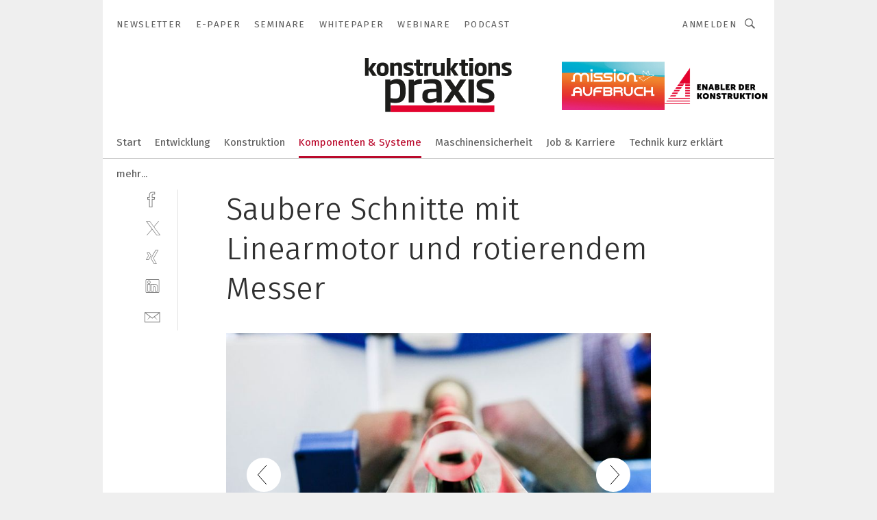

--- FILE ---
content_type: text/html; charset=UTF-8
request_url: https://www.konstruktionspraxis.vogel.de/saubere-schnitte-mit-linearmotor-und-rotierendem-messer-gal-664222/?p=31
body_size: 34954
content:
<!DOCTYPE html><html lang="de">
<head>
			<meta http-equiv="X-UA-Compatible" content="IE=edge">
	<meta http-equiv="Content-Type" content="text/html; charset=UTF-8">
<meta name="charset" content="utf-8">
<meta name="language" content="de">
<meta name="robots" content="INDEX,FOLLOW,NOODP">
<meta property="description" content="Die fertig geschnittenen Rohlinge müssen exakt geschnitten sein, damit sie sich später präzise bedrucken und weiterverarbeiten lassen.">
<meta property="og:description" content="Die fertig geschnittenen Rohlinge müssen exakt geschnitten sein, damit sie sich später präzise bedrucken und weiterverarbeiten lassen.">
<meta property="og:title" content="Saubere Schnitte mit Linearmotor und rotierendem Messer">
<meta property="og:image" content="https://cdn1.vogel.de/JXf75XlO7nDM32bq7MjwFUZHFmg=/fit-in/300x300/filters:format(jpg):quality(80)/images.vogel.de/vogelonline/bdb/1315300/1315359/original.jpg">
<meta property="og:image:width" content="300">
<meta property="og:image:height" content="300">
<meta name="theme-color" content="#ffffff">
<meta name="msapplication-TileColor" content="#ffffff">
<meta name="apple-mobile-web-app-title" content="konstruktionspraxis">
<meta name="application-name" content="konstruktionspraxis">
<meta name="facebook-domain-verification" content="pbyaniucso2p9yp66d4rcdoror20xs">	<meta name="viewport" content="width=device-width,initial-scale=1.0">
	<meta name="robots" content="max-snippet:-1, max-image-preview:large, max-video-preview:-1">

<title>Saubere Schnitte mit Linearmotor und rotierendem Messer ||  Bild 31 / 36</title>
<link href="https://www.konstruktionspraxis.vogel.de/saubere-schnitte-mit-linearmotor-und-rotierendem-messer-gal-664222/?p=31" rel="canonical">
<link href="https://cdn2.vogel.de/applications/18/scss/basic.css?v=1.075" media="screen,print" rel="stylesheet" type="text/css">
	<link rel="preconnect" href="https://cdn1.vogel.de/" crossorigin>
	<link rel="dns-prefetch" href="https://cdn1.vogel.de">
	<link rel="preconnect" href="https://cdn2.vogel.de/" crossorigin>
	<link rel="dns-prefetch" href="https://cdn2.vogel.de">
	<link rel="preconnect" href="https://c.delivery.consentmanager.net">
	<link rel="preconnect" href="https://cdn.consentmanager.net">
	<link rel="apple-touch-icon" sizes="180x180" href="/apple-touch-icon.png">
	<link rel="icon" type="image/png" sizes="192x192" href="/web-app-manifest-192x192.png">
	<link rel="icon" type="image/png" sizes="512x512" href="/web-app-manifest-512x512.png">
	<link rel="icon" type="image/png" sizes="96x96" href="/favicon-96x96.png">
	<link rel="icon" type="image/svg+xml" href="/favicon.svg">
	<link rel="shortcut icon" type="image/x-icon" href="/favicon.ico">
	<link rel="icon" type="image/x-icon" href="/favicon.ico">
	<link rel="alternate" href="/rss/news.xml"
	      type="application/rss+xml" title="RSS-Feed News">
	<link rel="alternate" href="/atom/news.xml"
	      type="application/atom+xml" title="ATOM-Feed News">

<script  src="https://cdn2.vogel.de/js/bundle.js?v=1.3"></script>
<script >
    //<!--
    window.gdprAppliesGlobally=true;if(!("cmp_id" in window)||window.cmp_id<1){window.cmp_id=28861}if(!("cmp_cdid" in window)){window.cmp_cdid="dad7ce8852c7"}if(!("cmp_params" in window)){window.cmp_params="&usedesign=37990"}if(!("cmp_host" in window)){window.cmp_host="b.delivery.consentmanager.net"}if(!("cmp_cdn" in window)){window.cmp_cdn="cdn.consentmanager.net"}if(!("cmp_proto" in window)){window.cmp_proto="https:"}if(!("cmp_codesrc" in window)){window.cmp_codesrc="1"}window.cmp_getsupportedLangs=function(){var b=["DE","EN","FR","IT","NO","DA","FI","ES","PT","RO","BG","ET","EL","GA","HR","LV","LT","MT","NL","PL","SV","SK","SL","CS","HU","RU","SR","ZH","TR","UK","AR","BS"];if("cmp_customlanguages" in window){for(var a=0;a<window.cmp_customlanguages.length;a++){b.push(window.cmp_customlanguages[a].l.toUpperCase())}}return b};window.cmp_getRTLLangs=function(){var a=["AR"];if("cmp_customlanguages" in window){for(var b=0;b<window.cmp_customlanguages.length;b++){if("r" in window.cmp_customlanguages[b]&&window.cmp_customlanguages[b].r){a.push(window.cmp_customlanguages[b].l)}}}return a};window.cmp_getlang=function(j){if(typeof(j)!="boolean"){j=true}if(j&&typeof(cmp_getlang.usedlang)=="string"&&cmp_getlang.usedlang!==""){return cmp_getlang.usedlang}var g=window.cmp_getsupportedLangs();var c=[];var f=location.hash;var e=location.search;var a="languages" in navigator?navigator.languages:[];if(f.indexOf("cmplang=")!=-1){c.push(f.substr(f.indexOf("cmplang=")+8,2).toUpperCase())}else{if(e.indexOf("cmplang=")!=-1){c.push(e.substr(e.indexOf("cmplang=")+8,2).toUpperCase())}else{if("cmp_setlang" in window&&window.cmp_setlang!=""){c.push(window.cmp_setlang.toUpperCase())}else{if(a.length>0){for(var d=0;d<a.length;d++){c.push(a[d])}}}}}if("language" in navigator){c.push(navigator.language)}if("userLanguage" in navigator){c.push(navigator.userLanguage)}var h="";for(var d=0;d<c.length;d++){var b=c[d].toUpperCase();if(g.indexOf(b)!=-1){h=b;break}if(b.indexOf("-")!=-1){b=b.substr(0,2)}if(g.indexOf(b)!=-1){h=b;break}}if(h==""&&typeof(cmp_getlang.defaultlang)=="string"&&cmp_getlang.defaultlang!==""){return cmp_getlang.defaultlang}else{if(h==""){h="EN"}}h=h.toUpperCase();return h};(function(){var n=document;var p=n.getElementsByTagName;var q=window;var f="";var b="_en";if("cmp_getlang" in q){f=q.cmp_getlang().toLowerCase();if("cmp_customlanguages" in q){for(var h=0;h<q.cmp_customlanguages.length;h++){if(q.cmp_customlanguages[h].l.toUpperCase()==f.toUpperCase()){f="en";break}}}b="_"+f}function g(i,e){var t="";i+="=";var s=i.length;var d=location;if(d.hash.indexOf(i)!=-1){t=d.hash.substr(d.hash.indexOf(i)+s,9999)}else{if(d.search.indexOf(i)!=-1){t=d.search.substr(d.search.indexOf(i)+s,9999)}else{return e}}if(t.indexOf("&")!=-1){t=t.substr(0,t.indexOf("&"))}return t}var j=("cmp_proto" in q)?q.cmp_proto:"https:";if(j!="http:"&&j!="https:"){j="https:"}var k=("cmp_ref" in q)?q.cmp_ref:location.href;var r=n.createElement("script");r.setAttribute("data-cmp-ab","1");var c=g("cmpdesign","");var a=g("cmpregulationkey","");var o=g("cmpatt","");r.src=j+"//"+q.cmp_host+"/delivery/cmp.php?"+("cmp_id" in q&&q.cmp_id>0?"id="+q.cmp_id:"")+("cmp_cdid" in q?"cdid="+q.cmp_cdid:"")+"&h="+encodeURIComponent(k)+(c!=""?"&cmpdesign="+encodeURIComponent(c):"")+(a!=""?"&cmpregulationkey="+encodeURIComponent(a):"")+(o!=""?"&cmpatt="+encodeURIComponent(o):"")+("cmp_params" in q?"&"+q.cmp_params:"")+(n.cookie.length>0?"&__cmpfcc=1":"")+"&l="+f.toLowerCase()+"&o="+(new Date()).getTime();r.type="text/javascript";r.async=true;if(n.currentScript&&n.currentScript.parentElement){n.currentScript.parentElement.appendChild(r)}else{if(n.body){n.body.appendChild(r)}else{var m=p("body");if(m.length==0){m=p("div")}if(m.length==0){m=p("span")}if(m.length==0){m=p("ins")}if(m.length==0){m=p("script")}if(m.length==0){m=p("head")}if(m.length>0){m[0].appendChild(r)}}}var r=n.createElement("script");r.src=j+"//"+q.cmp_cdn+"/delivery/js/cmp"+b+".min.js";r.type="text/javascript";r.setAttribute("data-cmp-ab","1");r.async=true;if(n.currentScript&&n.currentScript.parentElement){n.currentScript.parentElement.appendChild(r)}else{if(n.body){n.body.appendChild(r)}else{var m=p("body");if(m.length==0){m=p("div")}if(m.length==0){m=p("span")}if(m.length==0){m=p("ins")}if(m.length==0){m=p("script")}if(m.length==0){m=p("head")}if(m.length>0){m[0].appendChild(r)}}}})();window.cmp_addFrame=function(b){if(!window.frames[b]){if(document.body){var a=document.createElement("iframe");a.style.cssText="display:none";if("cmp_cdn" in window&&"cmp_ultrablocking" in window&&window.cmp_ultrablocking>0){a.src="//"+window.cmp_cdn+"/delivery/empty.html"}a.name=b;document.body.appendChild(a)}else{window.setTimeout(window.cmp_addFrame,10,b)}}};window.cmp_rc=function(h){var b=document.cookie;var f="";var d=0;while(b!=""&&d<100){d++;while(b.substr(0,1)==" "){b=b.substr(1,b.length)}var g=b.substring(0,b.indexOf("="));if(b.indexOf(";")!=-1){var c=b.substring(b.indexOf("=")+1,b.indexOf(";"))}else{var c=b.substr(b.indexOf("=")+1,b.length)}if(h==g){f=c}var e=b.indexOf(";")+1;if(e==0){e=b.length}b=b.substring(e,b.length)}return(f)};window.cmp_stub=function(){var a=arguments;__cmp.a=__cmp.a||[];if(!a.length){return __cmp.a}else{if(a[0]==="ping"){if(a[1]===2){a[2]({gdprApplies:gdprAppliesGlobally,cmpLoaded:false,cmpStatus:"stub",displayStatus:"hidden",apiVersion:"2.0",cmpId:31},true)}else{a[2](false,true)}}else{if(a[0]==="getUSPData"){a[2]({version:1,uspString:window.cmp_rc("")},true)}else{if(a[0]==="getTCData"){__cmp.a.push([].slice.apply(a))}else{if(a[0]==="addEventListener"||a[0]==="removeEventListener"){__cmp.a.push([].slice.apply(a))}else{if(a.length==4&&a[3]===false){a[2]({},false)}else{__cmp.a.push([].slice.apply(a))}}}}}}};window.cmp_gppstub=function(){var a=arguments;__gpp.q=__gpp.q||[];if(!a.length){return __gpp.q}var g=a[0];var f=a.length>1?a[1]:null;var e=a.length>2?a[2]:null;if(g==="ping"){return{gppVersion:"1.0",cmpStatus:"stub",cmpDisplayStatus:"hidden",apiSupport:[],currentAPI:"",cmpId:31}}else{if(g==="addEventListener"){__gpp.e=__gpp.e||[];if(!("lastId" in __gpp)){__gpp.lastId=0}__gpp.lastId++;var c=__gpp.lastId;__gpp.e.push({id:c,callback:f});return{eventName:"listenerRegistered",listenerId:c,data:true}}else{if(g==="removeEventListener"){var h=false;__gpp.e=__gpp.e||[];for(var d=0;d<__gpp.e.length;d++){if(__gpp.e[d].id==e){__gpp.e[d].splice(d,1);h=true;break}}return{eventName:"listenerRemoved",listenerId:e,data:h}}else{if(g==="hasSection"||g==="getSection"||g==="getField"||g==="getGPPString"){return null}else{__gpp.q.push([].slice.apply(a))}}}}};window.cmp_msghandler=function(d){var a=typeof d.data==="string";try{var c=a?JSON.parse(d.data):d.data}catch(f){var c=null}if(typeof(c)==="object"&&c!==null&&"__cmpCall" in c){var b=c.__cmpCall;window.__cmp(b.command,b.parameter,function(h,g){var e={__cmpReturn:{returnValue:h,success:g,callId:b.callId}};d.source.postMessage(a?JSON.stringify(e):e,"*")})}if(typeof(c)==="object"&&c!==null&&"__uspapiCall" in c){var b=c.__uspapiCall;window.__uspapi(b.command,b.version,function(h,g){var e={__uspapiReturn:{returnValue:h,success:g,callId:b.callId}};d.source.postMessage(a?JSON.stringify(e):e,"*")})}if(typeof(c)==="object"&&c!==null&&"__tcfapiCall" in c){var b=c.__tcfapiCall;window.__tcfapi(b.command,b.version,function(h,g){var e={__tcfapiReturn:{returnValue:h,success:g,callId:b.callId}};d.source.postMessage(a?JSON.stringify(e):e,"*")},b.parameter)}if(typeof(c)==="object"&&c!==null&&"__gppCall" in c){var b=c.__gppCall;window.__gpp(b.command,function(h,g){var e={__gppReturn:{returnValue:h,success:g,callId:b.callId}};d.source.postMessage(a?JSON.stringify(e):e,"*")},b.parameter,"version" in b?b.version:1)}};window.cmp_setStub=function(a){if(!(a in window)||(typeof(window[a])!=="function"&&typeof(window[a])!=="object"&&(typeof(window[a])==="undefined"||window[a]!==null))){window[a]=window.cmp_stub;window[a].msgHandler=window.cmp_msghandler;window.addEventListener("message",window.cmp_msghandler,false)}};window.cmp_setGppStub=function(a){if(!(a in window)||(typeof(window[a])!=="function"&&typeof(window[a])!=="object"&&(typeof(window[a])==="undefined"||window[a]!==null))){window[a]=window.cmp_gppstub;window[a].msgHandler=window.cmp_msghandler;window.addEventListener("message",window.cmp_msghandler,false)}};window.cmp_addFrame("__cmpLocator");if(!("cmp_disableusp" in window)||!window.cmp_disableusp){window.cmp_addFrame("__uspapiLocator")}if(!("cmp_disabletcf" in window)||!window.cmp_disabletcf){window.cmp_addFrame("__tcfapiLocator")}if(!("cmp_disablegpp" in window)||!window.cmp_disablegpp){window.cmp_addFrame("__gppLocator")}window.cmp_setStub("__cmp");if(!("cmp_disabletcf" in window)||!window.cmp_disabletcf){window.cmp_setStub("__tcfapi")}if(!("cmp_disableusp" in window)||!window.cmp_disableusp){window.cmp_setStub("__uspapi")}if(!("cmp_disablegpp" in window)||!window.cmp_disablegpp){window.cmp_setGppStub("__gpp")};
    //-->
</script>
<script >
    //<!--
    
				window.cmp_block_inline = true;
				window.cmp_block_unkown = false;
				window.cmp_block_sync = false;
				window.cmp_block_img = false;
				window.cmp_block_samedomain = false;
				window.cmp_setlang = "DE";
			
    //-->
</script>
<script  src="https://cdn2.vogel.de/js/vendors/touchswipe/jquery.touchswipe.min.js"></script>
<script type="text/plain" data-cmp-vendor="c5035" class="cmplazyload" data-cmp-block="contentpass">
    //<!--
    
                             
                     function isFirefox() {
                            return navigator.userAgent.toLowerCase().indexOf("firefox") >= 0;
                            }
                         $(document).ready(function () {
                         console.log(isFirefox());
                        var is_adblocker = false;
                        // keine Recht für Google
                        if (typeof adsBlocked == "undefined") {
                            function adsBlocked(callback) {
                                if (typeof __tcfapi != "undefined") {
                                    __tcfapi("addEventListener", 2, function (tcData, success) {
                                        var x = __tcfapi("getCMPData");
                                        if (
                                            "purposeConsents" in x &&
                                            "1" in x.purposeConsents && x.purposeConsents["1"] &&
                                            "vendorConsents" in x && "755" in x.vendorConsents && x.vendorConsents["755"]
                                        ) {
                                            if(isFirefox()){
                                            
                                                $req = fetch(new Request("https://pagead2.googlesyndication.com",{method:"HEAD",mode:"no-cors"}));
                                                $req.then(function (response) {
                                                    return response;
                                                }).then(function (response) {
                                                    callback(false);
                                                }).catch(function (exception) {
                                                    callback(true);
                                                });
                                            }
                                            else{
                                                var ADS_URL = "https://pagead2.googlesyndication.com/pagead/js/adsbygoogle.js";
                                                var xhr = new XMLHttpRequest();
                                                xhr.onreadystatechange = function () {
                                                    if (xhr.readyState == XMLHttpRequest.DONE) {
                                                        callback(xhr.status === 0 || xhr.responseURL !== ADS_URL);
                                                    }
                                                };
                                                xhr.open("HEAD", ADS_URL, true);
                                                xhr.send(null);
                                            }
                                           
                                            
                        
                                        } else {
                                            callback(true);
                                        }
                                    });
                                } else {
                                    callback(true);
                                }
                            }
                        }
                        // AdsBlocked - Funktion wird erst später geladen und auch nicht mit Contentpass!!!!
                        adsBlocked(function (blocked) {
                            is_adblocker = !!blocked ;
                            console.log(is_adblocker?"Ads blocked":"Ads not Blocked");
                            if (typeof __tcfapi != "undefined") {
                                __tcfapi("addEventListener", 2, function (tcData, success) {
                                    var cmpdata = __tcfapi("getCMPData");
                                    // Wenn keine Zustimmung für GoogleAds vorhanden ist
                                    if ((!success ||
                                            is_adblocker ||
                                            !("vendorConsents" in cmpdata) ||
                                            !("755" in cmpdata.vendorConsents) ||
                                            !(cmpdata.vendorConsents["755"])) && 
                                            (tcData.eventStatus === "tcloaded" || tcData.eventStatus === "useractioncomplete")
                                        ) {
                                        $.get("/wb/1/", function (OBJ_response) {
                                            if (OBJ_response.content) {
                                                var OBJ_element = document.createElement("div");
                                                $(OBJ_element).append(OBJ_response.content);
                                                $("body").prepend(OBJ_element.firstChild);
                                            }
                                        });
                                        $.get("/wb/2/", function (OBJ_response) {
                                            if (OBJ_response.content) {
                                                var OBJ_element_ref = document.getElementById("advertisement_06");
                                                var OBJ_element = document.createElement("div");
                                                $(OBJ_element).append(OBJ_response.content);
                                                OBJ_element_ref.append(OBJ_element.firstChild);
                                            }
                                        });
                                        $.get("/wb/3/", function (OBJ_response) {
                                            if (OBJ_response.content) {
                                                var OBJ_element_ref = document.getElementById("advertisement_04");
                                                var OBJ_element = document.createElement("div");
                                                $(OBJ_element).append(OBJ_response.content);
                                                OBJ_element_ref.append(OBJ_element.firstChild);
                                            }
                                        });
                                    }
                                    __tcfapi("removeEventListener", 2, function (success) {}, tcData.listenerId);
                                });
                            }
                        });
                        });
    //-->
</script>
	<!--[if lt IE 9]>
	<script>document.createElement("video");
	document.createElement("header");
	document.createElement("section");
	document.createElement("article");
	document.createElement("footer");</script>
	<![endif]-->

    <script type="text/plain" class="cmplazyload" data-cmp-vendor="755">
        const googleAdUrl = 'https://pagead2.googlesyndication.com/pagead/js/adsbygoogle.js';
        try {
            fetch(new Request(googleAdUrl)).catch(_ => dataLayer.push({'event':'AdBlocker'}));
        } catch (e) {
            dataLayer.push({'event':'AdBlocker'});
        }
    </script>
    <!-- truffle.one blockiert bis zum Consent -->
    <script type="text/plain" class="cmplazyload" data-cmp-vendor="c58464">
        var jss = document.getElementsByTagName("script");
        for (var j = jss.length; j >= 0; j--) {
            if (jss[j]) {
                if (jss[j].getAttribute("src") && jss[j].getAttribute("src").indexOf("api.truffle.one/static/getWebData.js") != -1) {
                    jss[j].parentNode.removeChild(jss[j]);
                }
            }
        }
        var t1_params = t1_params || [];
        t1_params.push(["118", "118"]);
        var t = document["createElement"]("script"), i;
        t["type"] = "text/javascript";
        t["src"] = window["location"]["href"]["split"]("/")[0] + "//api.truffle.one/static/getWebData.js";
        i = document["getElementsByTagName"]("script")[0];
        i["parentNode"]["insertBefore"](t, i);
    </script>
	
    <script class="cmplazyload" data-cmp-block="contentpass" data-cmp-vendor="755"
            data-cmp-src="https://securepubads.g.doubleclick.net/tag/js/gpt.js" type="text/plain"></script>

    <script type="text/plain" class="cmplazyload" data-cmp-vendor="755" data-cmp-block="contentpass">
        var googletag = googletag || {};
        googletag.cmd = googletag.cmd || [];
    </script>

            <!-- This nees to be 'text/plain' otherwise banners wont work -->
	    <!-- GPT -->
	    <script type="text/plain" class="cmplazyload" data-cmp-vendor="755" data-cmp-block="contentpass">

		    try
		    {
			    // Array anlegen fuer spaetere Speicherung
			    var ARR_unknown_slots = [];

			    googletag.cmd.push(function ()
			    {

				    // Client
				    var STR_client = "/2686/kopra.vogel.de/komponenten_systeme/antriebstechnik_gallery";

                    // Groessen
                    var ARR_sizes = [{"type":"slot","size":[[960,252],[980,90],[728,90],[468,60],[1,1]],"mappings":[[[0,0],[1,1]],[[1025,0],[[960,252],[728,90],[468,60],[1,1]]],[[1300,0],[[960,252],[980,90],[728,90],[468,60],[1,1]]]],"id":"advertisement_01"},{"type":"slot","size":[[420,600],[300,600],[160,600],[1,1]],"mappings":[[[0,0],[1,1]],[[1025,0],[[420,600],[300,600],[160,600],[1,1]]]],"id":"advertisement_02"},{"type":"slot","size":[[161,600],[121,600],[1,1]],"mappings":[[[0,0],[1,1]],[[1025,0],[[161,600],[121,600],[1,1]]]],"id":"advertisement_03"},{"type":"slot","size":[[1180,250],[960,250],[728,91],[301,630],[301,330],[301,280],[301,180]],"mappings":[[[0,0],[[301,180],[301,280],[1,1]]],[[1025,0],[[960,250],[728,91],[1,1]]],[[1541,0],[[1180,250],[960,250],[728,91],[1,1]]]],"id":"advertisement_04"},{"type":"slot","size":[[300,631],[300,630],[300,331],[300,330],[300,281],[300,280],[1,1]],"mappings":[[[0,0],[[300,631],[300,630],[300,331],[300,330],[300,281],[300,280],[1,1]]]],"id":"advertisement_06"}];

                    // Groessen durchlaufen
                    for (var INT_i = 0; INT_i < ARR_sizes.length; INT_i++) {

                        // Mapping vorhanden
                        if (ARR_sizes[INT_i].mappings) {

                            // Mappings durchlaufen
                            var OBJ_size_mapping = googletag.sizeMapping();
                            for (var INT_j = 0; INT_j < ARR_sizes[INT_i].mappings.length; INT_j++) {
                                OBJ_size_mapping.addSize(ARR_sizes[INT_i].mappings[INT_j][0], ARR_sizes[INT_i].mappings[INT_j][1]);
                            } // end for

                        } // end if

                        // Typen
                        switch (ARR_sizes[INT_i].type) {

                            // Slot:
                            case "slot":
                                googletag
                                    .defineSlot(STR_client, ARR_sizes[INT_i].size, ARR_sizes[INT_i].id)
                                    .defineSizeMapping(OBJ_size_mapping.build())
                                    .setCollapseEmptyDiv(true, true)
                                    .addService(googletag.pubads());
                                console.debug("Ad Slot " + ARR_sizes[INT_i].id + " created " );
                                break;
                                
                            //Fluid
                            case "fluid":
                                googletag
                                    .defineSlot(ARR_sizes[INT_i].path, ARR_sizes[INT_i].size, ARR_sizes[INT_i].id)
                                    .setCollapseEmptyDiv(true, true)
                                    .addService(googletag.pubads());
                                console.debug("Ad Slot " + ARR_sizes[INT_i].id + " created ");
                                break;

                            default:
	                            console.debug("Ad Slot unknown");

                        } // end switch

                    } // end for
console.debug("hier beginnt targeting 'wallpaper'");
	                // Banner aktivieren
	                googletag.pubads().setTargeting("kw", 'wallpaper');
console.debug("hier targeting ende 'wallpaper'");
console.debug("slotRequested anfang");
	                googletag.pubads().addEventListener("slotRequested", function (event)
	                {
		                // Nachricht in Konsole
		                console.debug("Ad Slot " + event.slot.getSlotElementId() + " requested");
	                });

                    googletag.pubads().addEventListener("slotResponseReceived", function (event) {
                        // Nachricht in Konsole
                        console.debug("Ad Slot " + event.slot.getSlotElementId() + " response received");
                    });
                    googletag.pubads().addEventListener("slotRenderEnded", function (event) {

                        try {

                            // Creative geladen
                            if (
                                //typeof event.creativeId !== "undefined" && event.creativeId !== null &&
                                typeof event.slot !== "undefined"
                            ) {

                                // Slot nicht leer
                                if (!event.isEmpty) {

                                    // Nachricht in Konsole
                                    console.debug("Ad Slot " + event.slot.getSlotElementId() + " rendered");
                                    
                                    // Slot als jQuery Objekt speichern
                                    var OBJ_slot = $("div#" + event.slot.getSlotElementId());

                                    // Slot einblenden (falls ausgeblendet)
                                    OBJ_slot.show();
                                    
                                    // Eigene Slots durchlaufen (keine Manipulation von z.B. BusinessAd)
                                    var BOO_found = false;

                                    for (var INT_i = 0; INT_i < ARR_sizes.length; INT_i++) {

                                        // Slot bekannt
                                        if (event.slot.getSlotElementId() === ARR_sizes[INT_i].id) {

                                            // Element gefunden
                                            BOO_found = true;
                                         
                                            // iFrame
                                            var OBJ_iframe = OBJ_slot.find("iframe");


                                            // Kein iFrame, aber Tracking-Pixel
                                            if (
                                                OBJ_slot.find("ins>ins").length > 0 &&
                                                OBJ_slot.find("ins>ins").height() === 1
                                            ) {

                                                // Slot ausblenden
                                                OBJ_slot.hide();

                                                // Nachricht in Konsole
                                                console.debug("Ad Slot " + event.slot.getSlotElementId() +
                                                    " hidden (ins)");

                                            }
                                            // iFrame vorhanden
                                            else if (OBJ_iframe.length > 0) {
                                                // iFrame
                                                var OBJ_iframe_content = OBJ_iframe.contents();

                                                // Tracking-Pixel nicht vorhanden
                                                if (
                                                    (
                                                        OBJ_iframe_content.find("body>img").length === 0 ||
                                                        OBJ_iframe_content.find("body>img").height() > 1
                                                    ) &&
                                                    (
                                                        OBJ_iframe_content.find("body>div>img").length ===
                                                        0 ||
                                                        OBJ_iframe_content.find("body>div>img").height() >
                                                        1
                                                    ) &&
                                                    OBJ_iframe_content.find("body>div>amp-pixel").length ===
                                                    0 &&
                                                    OBJ_iframe_content.find("body>amp-pixel").length === 0
                                                ) {
                                                    let native_ad = OBJ_iframe_content.find(".native-ad").length;
                                                    
                                                    // Background transparent im iFrame
                                                    OBJ_iframe_content.find("head").append('<style type="text/css">body{background: transparent !important;}</style>');

                                                    if(native_ad == 1){

                                                        // Stylesheet ebenfalls in iFrame kopieren
                                                        var STR_stylesheet = "https://cdn2.vogel.de/applications/18/scss/native-ads.css?v=0.19";
                                                        OBJ_iframe_content.find("head").append($("<link/>", {
                                                            rel: "stylesheet",
                                                            href: STR_stylesheet,
                                                            type: "text/css"
                                                        }));
                                                         // CSS-Klasse der Buchung nach aussen uebertragen (nur div)
                                                        OBJ_slot.find("div:first").addClass(
                                                            OBJ_iframe_content.find(".native-ad").attr("class")
                                                        );
                                                        // Klasse in Iframe löschen
                                                        OBJ_iframe_content.find(".native-ad").attr("class","");
    
                                                        OBJ_slot.find("div:first").addClass(
                                                        OBJ_iframe_content.find("body>div>article:not(#whitespace_click)").attr("class")
                                                        );

                                                        OBJ_slot.find("div:first").addClass(
                                                        OBJ_iframe_content.find("body>article:not(#whitespace_click)").attr("class")
                                                        );
                                                    OBJ_iframe_content.find("body>div>article:not(#whitespace_click)").attr("class", "");
                                                    OBJ_iframe_content.find("body>article:not(#whitespace_click)").attr("class", "");
    
                                                        // Nachricht in Konsole
                                                        console.debug("Ad Slot " + event.slot.getSlotElementId() +
                                                            " manipulated: native-ad");

                                                    }else{
                                                    let infClasses = ".lb728, .fs468, .sky, .ca300, .hs2, .sky_hs2, .hs1_160, .hs1_120, .sky_hs1,.sky_hs2, .billboard,.sky_bg980_r,.bb399, .sky, .sky_left, .billboard_inText,.sky_second_160,.sky_second_161,.sky_fixed,.bg_lb, .wall_lb";
                                                    // CSS-Klasse der Buchung nach aussen uebertragen (nur div)
                                                    OBJ_slot.find("div:first").addClass(
                                                        OBJ_iframe_content.find(infClasses).attr("class")
                                                    );
                                                    // Nach Außen übertragene Klasse entfernen
                                                    OBJ_iframe_content.find(infClasses).attr("class", "");
                                               
                                                    // Style und whitespace_click muss mit raus fuer brandgate
                                                    OBJ_iframe_content.find("body>style:first").clone().insertBefore(OBJ_slot.find("div:first"));
                                                    OBJ_iframe_content.find("div#whitespace_click").css('height', '100%');
                                                    OBJ_iframe_content.find("div#whitespace_click").insertBefore(OBJ_slot.find("div:first"));


                                                    // Nachricht in Konsole
                                                    console.debug("Ad Slot " + event.slot.getSlotElementId() +
                                                        " manipulated no native-ad");
                                                    }
                                                    
                                                    
                                                } else {

                                                    // Slot ausblenden
                                                    OBJ_iframe.hide();

                                                    // Nachricht in Konsole
                                                    console.debug("Ad Slot " + event.slot.getSlotElementId() +
                                                        " hidden (iframe img/amp-pixel)");

                                                } // end if

                                            }
                                            // Kein iFrame, aber Tracking-Pixel
                                            else if (OBJ_slot.find("img").height() === 1) {

                                                // Slot ausblenden
                                                OBJ_slot.hide();

                                                // Nachricht in Konsole
                                                console.debug("Ad Slot " + event.slot.getSlotElementId() +
                                                    " hidden (img)");

                                            } // end if

                                        } // end if

                                    } // end for

                                    // Slot nicht gefunden
                                    if (!BOO_found) {

                                        // Slot merken, ausblenden und Nachrichten in Konsole
                                        var STR_ba_id = event.slot.getSlotElementId();

                                        setTimeout(function () {
                                            var OBJ_ba = $("#" + STR_ba_id);
                                            if (
                                                OBJ_ba.is(":visible") === false ||
                                                OBJ_ba.is(":hidden") === true
                                            ) {
                                                ARR_unknown_slots.push(STR_ba_id);
                                                console.debug("Ad Slot " + STR_ba_id + " unknown empty");
                                            } else {
                                                console.debug("Ad Slot " + STR_ba_id + " unkown");
                                            }
                                        }, 500);

                                    } // end if

                                } else {
                                    // Entfernen von nicht gerenderten Werbeanzeigen, damit Darstellung in Zweierelement passt
									let adElement = document.getElementById(event.slot.getSlotElementId());
									
									if (adElement && adElement.parentNode) {
									    let parentNodeOfAdDiv = adElement.parentNode;
									
									    if (
									        parentNodeOfAdDiv.tagName === "SECTION" &&
									        parentNodeOfAdDiv.getAttribute("data-section-id") &&
									        parentNodeOfAdDiv.getAttribute("data-section-id").includes("section_advertisement")
									    ) {
									        parentNodeOfAdDiv.remove();
									    }
									}
                                } // end if

                            } // end if

                        } catch (OBJ_err) {
                            console.debug(OBJ_err);
                        }

                    });
                    
                     							console.debug("ABA_CLIENT_ENABLED is true");
                            if (typeof t1_aba === "function") {
                                try {
                                    // Versuche, t1_aba aufzurufen
                                    t1_aba(googletag, function(updatedGoogletag) {
                                        // enableSingleRequest und enableServices aufrufen, nachdem die Anfrage abgeschlossen ist
                                        updatedGoogletag.pubads().enableSingleRequest();
                                        updatedGoogletag.enableServices();
                                        console.log("T1: GPT enabled after ABA targeting.");
                                        console.debug("Slots created");
                                        googletag = updatedGoogletag;
                                        initDisplay();
                                    });
                                } catch (error) {
                                    // Fallback im Fehlerfall des t1_aba-Aufrufs
                                    console.log("T1: Error calling t1_aba: ", error);
                                    googletag.pubads().enableSingleRequest();
                                    googletag.enableServices();
                                    console.debug("Slots created");
                                    initDisplay();
                                }
                            } else {
                                // Wenn t1_aba nicht definiert ist, enableServices direkt aufrufen
                                console.log("T1: t1_aba not defined");
                                googletag.pubads().enableSingleRequest();
                                googletag.enableServices();
                                console.debug("Slots created");
                                initDisplay();
                            }
                        
           
                  
                    });
        
                    } catch (OBJ_err) {
                        // Nix
                        console.warn("Ad Error - define /2686/kopra.vogel.de/komponenten_systeme/antriebstechnik_gallery");
            } // end try
        </script>
                <script type="text/plain" class="cmplazyload" data-cmp-vendor="755" data-cmp-block="contentpass">
            function displaydfp() {
                try {
                    googletag.cmd.push(
                        function () {
                            let d = [];
                            window.googletag.pubads().getSlots().forEach(function(element){
                                if ($("#" + element.getSlotId().getDomId()).length === 0) {
                                    d.push(element.getSlotId().getDomId());
                                } else {
                                    googletag.display(element.getSlotId().getDomId());
                                }
                            });
                            console.debug("all Slots displayed");
                            console.debug({"not used Slots": d});
                        });
                } catch (e) {
                    console.debug(e);
                }
            }
            
            function initDisplay(){
                  if (document.readyState === 'loading') {
                    document.addEventListener('DOMContentLoaded', displaydfp);
                } else {
                    displaydfp();
                }
            }

        </script>
    		<!-- BusinessAd -->
		<script>
			var Ads_BA_ADIDsite = "konstruktionspraxis.vogel.de";
			var Ads_BA_ADIDsection = "komponenten_systeme";//bzw. passende Rubrik
			var Ads_BA_keyword = "";
		</script>
	    <script
			    class="cmplazyload" data-cmp-vendor="755" type="text/plain" data-cmp-block="contentpass" id="ba_script" onload="notifyBA()"
			    src="about:blank" data-cmp-src="https://storage.googleapis.com/ba_utils/konstruktionspraxis.vogel.de.js"></script>
	    <script  class="cmplazyload" data-cmp-vendor="755" type="text/plain" data-cmp-block="contentpass">
		    function notifyBA(){
                window.dispatchEvent(new Event("__baCMPReady"));
            }
	    </script>
        <style>
            #Ads_BA_CAD2::before, #Ads_BA_CAD::before {
                content:"Anzeige";
                text-align:center;
                margin-bottom:6px;
                font-size:10px;
                display:block;
            }
        </style>
    
		<!-- GTM Vars -->
	<script>
		var dataLayer = [
			{
				"environment": "production", // Umgebung
				"id": "18", // App-ID
                                				"content_type": "artikelgalerie",
                                                				"logged_in": false, // User is logged in
				"accessToPaid": false, // Access paid
								"dimension1": "kp:artikelgalerie:664222 saubere-schnitte-mit-linearmotor-und-rotierendem-messer--bild-31-36", // Shortcut:Type:ID
								"dimension2": "kp:themen:komponenten_systemeantriebstechnik", // Shortcut:"themen":Channel
				"dimension4": "664222", // Content-ID
				"dimension7": "/saubere-schnitte-mit-linearmotor-und-rotierendem-messer-gal-664222/?p=31", // URL
																
			}
		];
	</script>
</head>
<body data-infinity-id="default" data-infinity-type="layout">
<!-- No Bookmark-layer -->    <!-- GTM Code -->
    <noscript>
        <iframe src="https://www.googletagmanager.com/ns.html?id=GTM-KPHCG7Z"
                height="0" width="0" style="display:none;visibility:hidden"></iframe>
    </noscript>
    <!-- Automatisches Blockieren vom CMP vermeiden -->
    <script type="text/plain" class="cmplazyload" data-cmp-vendor="s905"  data-cmp-block="contentpass" >(function (w, d, s, l, i)
		{
			w[l] = w[l] || [];
			w[l].push({
				'gtm.start':
					new Date().getTime(), event: 'gtm.js'
			});
			var f = d.getElementsByTagName(s)[0],
				j = d.createElement(s), dl = l != 'dataLayer' ? '&l=' + l : '';
			j.async = true;
			j.src =
				'https://www.googletagmanager.com/gtm.js?id=' + i + dl;
			f.parentNode.insertBefore(j, f);
		})(window, document, 'script', 'dataLayer', 'GTM-KPHCG7Z');
	</script>
	<!-- GA Code: no config found -->

<!-- No Jentis --><!-- No Jentis Datalayer -->		<div id="advertisement_01" class="cmplazyload gpt inf-leaderboard" data-cmp-vendor="755"
         data-ad-id="advertisement_01" data-infinity-type="ad" data-infinity-id="v1/advertisement_01">
	</div>
    		<div id="advertisement_02" class="cmplazyload gpt " data-cmp-vendor="755"
         data-ad-id="advertisement_02" data-infinity-type="ad" data-infinity-id="v1/advertisement_02">
	</div>
	    	<div id="advertisement_03" class="cmplazyload gpt " data-cmp-vendor="755"
         data-ad-id="advertisement_03" data-infinity-type="ad" data-infinity-id="v1/advertisement_03">
	</div>
    		<div id="advertisement_11" class="cmplazyload gpt " data-cmp-vendor="755"
         data-ad-id="advertisement_11" data-infinity-type="ad" data-infinity-id="v1/advertisement_11">
	</div>
		<div id="advertisement_12" class="cmplazyload gpt " data-cmp-vendor="755"
         data-ad-id="advertisement_12" data-infinity-type="ad" data-infinity-id="v1/advertisement_12">
	</div>
<div class="inf-website">
	<div id="mainwrapper" class="inf-wrapper">
		<section class="inf-mainheader" data-hj-ignore-attributes>
	<div class="inf-mainheader__wrapper">
		<div class="inf-icon inf-icon--menu inf-mainheader__menu-icon"></div>
		
				
<ul class="inf-servicenav">
    	<a class="inf-btn inf-btn--small inf-btn--info inf-servicenav__btn" title=""
	   href="" style="display: none"></a>
    			<li class="inf-servicenav__item ">
				<a class=" inf-servicenav__link inf-flex inf-flex--a-center" title="Newsletter&#x20;&#x7C;&#x20;Konstruktionspraxis" rel="noopener"
                   href="&#x2F;newsletter&#x2F;anmeldungen&#x2F;" target="_self" id="menu-page_5fd0e51c69c3a">

                    					<span class="inf-servicenav__item-name">
                    Newsletter                    </span>
                    				</a>
			</li>
        			<li class="inf-servicenav__item ">
				<a class=" inf-servicenav__link inf-flex inf-flex--a-center" title="e-Paper" rel="noopener"
                   href="&#x2F;e-paper&#x2F;" target="_self" id="menu-page_62309f129de7d">

                    					<span class="inf-servicenav__item-name">
                    e-Paper                    </span>
                    				</a>
			</li>
        			<li class="inf-servicenav__item ">
				<a class=" inf-servicenav__link inf-flex inf-flex--a-center" title="Seminare" rel="noopener, nofollow"
                   href="https&#x3A;&#x2F;&#x2F;akademie.vogel.de&#x2F;konstruktionspraxis&#x2F;" target="_blank" id="menu-page_6220ee78eb2b1">

                    					<span class="inf-servicenav__item-name">
                    Seminare                    </span>
                    				</a>
			</li>
        			<li class="inf-servicenav__item ">
				<a class=" inf-servicenav__link inf-flex inf-flex--a-center" title="Whitepaper" rel="noopener"
                   href="&#x2F;whitepaper&#x2F;" target="_self" id="menu-page_CD69AB76-5056-9308-BB6AFD2E0900CF13">

                    					<span class="inf-servicenav__item-name">
                    Whitepaper                    </span>
                    				</a>
			</li>
        			<li class="inf-servicenav__item ">
				<a class=" inf-servicenav__link inf-flex inf-flex--a-center" title="Webinare" rel="noopener"
                   href="&#x2F;webinare&#x2F;" target="_self" id="menu-page_2C95E02F-BF78-4659-96830D5BE4E127C1">

                    					<span class="inf-servicenav__item-name">
                    Webinare                    </span>
                    				</a>
			</li>
        			<li class="inf-servicenav__item ">
				<a class=" inf-servicenav__link inf-flex inf-flex--a-center" title="konstruktionspraxis-Podcast&#x20;&#x2013;&#x20;Der&#x20;Podcast&#x20;f&#xFC;r&#x20;Konstrukteure&#x20;und&#x20;Entwickler" rel="noopener"
                   href="&#x2F;konstruktionspraxis-podcast&#x2F;" target="_self" id="menu-page_6850ebc727686">

                    					<span class="inf-servicenav__item-name">
                    Podcast                    </span>
                    				</a>
			</li>
        </ul>

		<div class="inf-mobile-menu">
			<img alt="Mobile-Menu" title="Mobile Menu" class="inf-mobile-menu__dropdown-arrow" src="https://cdn2.vogel.de/img/arrow_dropdown.svg">

			<form action="/suche/"
			      method="get"
			      class="inf-mobile-search">
				<label> <input type="text" placeholder="Suchbegriff eingeben"
				               class="inf-form-input-text inf-mobile-search__input" name="k"> </label>
				<button type="submit" id="search_submit_header-mobile" class="inf-icon inf-icon--search inf-mobile-search__button">
				</button>
			</form>
			
						<div class="inf-mobile-menu__cta-btn-wrapper">
								<a class="inf-btn inf-btn--info inf-full-width" title=""
				   href="" style="display: none"></a>
			</div>
			
						<ul class="inf-mobile-menu__content inf-mobile-menu__content--servicenav">
				<li class="inf-mobile-menu__item					"
			    id="page_5fd0e51c69c3a-mobile">
				
								<a title="Newsletter&#x20;&#x7C;&#x20;Konstruktionspraxis"
				   href="&#x2F;newsletter&#x2F;anmeldungen&#x2F;"
					target="_self" rel="noopener"                   class="inf-mobile-menu__link"
                   id="menu-page_5fd0e51c69c3a-mobile">
					Newsletter				</a>
				
				
								
			</li>
					<li class="inf-mobile-menu__item					"
			    id="page_62309f129de7d-mobile">
				
								<a title="e-Paper"
				   href="&#x2F;e-paper&#x2F;"
					target="_self" rel="noopener"                   class="inf-mobile-menu__link"
                   id="menu-page_62309f129de7d-mobile">
					e-Paper				</a>
				
				
								
			</li>
					<li class="inf-mobile-menu__item					"
			    id="page_6220ee78eb2b1-mobile">
				
								<a title="Seminare"
				   href="https&#x3A;&#x2F;&#x2F;akademie.vogel.de&#x2F;konstruktionspraxis&#x2F;"
					target="_blank" rel="noopener"                   class="inf-mobile-menu__link"
                   id="menu-page_6220ee78eb2b1-mobile">
					Seminare				</a>
				
				
								
			</li>
					<li class="inf-mobile-menu__item					"
			    id="page_CD69AB76-5056-9308-BB6AFD2E0900CF13-mobile">
				
								<a title="Whitepaper"
				   href="&#x2F;whitepaper&#x2F;"
					target="_self" rel="noopener"                   class="inf-mobile-menu__link"
                   id="menu-page_CD69AB76-5056-9308-BB6AFD2E0900CF13-mobile">
					Whitepaper				</a>
				
				
								
			</li>
					<li class="inf-mobile-menu__item					"
			    id="page_2C95E02F-BF78-4659-96830D5BE4E127C1-mobile">
				
								<a title="Webinare"
				   href="&#x2F;webinare&#x2F;"
					target="_self" rel="noopener"                   class="inf-mobile-menu__link"
                   id="menu-page_2C95E02F-BF78-4659-96830D5BE4E127C1-mobile">
					Webinare				</a>
				
				
								
			</li>
					<li class="inf-mobile-menu__item					"
			    id="page_6850ebc727686-mobile">
				
								<a title="konstruktionspraxis-Podcast&#x20;&#x2013;&#x20;Der&#x20;Podcast&#x20;f&#xFC;r&#x20;Konstrukteure&#x20;und&#x20;Entwickler"
				   href="&#x2F;konstruktionspraxis-podcast&#x2F;"
					target="_self" rel="noopener"                   class="inf-mobile-menu__link"
                   id="menu-page_6850ebc727686-mobile">
					Podcast				</a>
				
				
								
			</li>
		</ul>
			
			<ul class="inf-mobile-menu__content">
				<li class="inf-mobile-menu__item					"
			    id="home-mobile">
				
								<a title="Das&#x20;Portal&#x20;f&#xFC;r&#x20;Konstruktion&#x20;und&#x20;Entwicklung&#x20;"
				   href="&#x2F;"
					target="_self" rel="noopener"                   class="inf-mobile-menu__link"
                   id="menu-home-mobile">
									</a>
				
				
								
			</li>
					<li class="inf-mobile-menu__item inf-relative					"
			    id="page_14666A17-16FF-4BAD-91DFCF824306EFBD-mobile">
				
								<a title="Entwicklung&#x20;-&#x20;konstruktionspraxis&#x20;"
				   href="&#x2F;entwicklung&#x2F;"
					target="_self" rel="noopener"                   class="inf-mobile-menu__link&#x20;inf-mobile-menu__link--with-subnav"
                   id="menu-page_14666A17-16FF-4BAD-91DFCF824306EFBD-mobile">
					Entwicklung				</a>
				
				
													
										<a href="#" class="inf-subnav__icon inf-toggle inf-icon--arrow-dropdown"></a>
					
										<ul class="inf-mobile-subnav">
	
				<li class="inf-mobile-subnav__item" id="page_8B5155FC-653F-4A2C-B3C8E078FB400937-mobile">
								<a id="menu-page_8B5155FC-653F-4A2C-B3C8E078FB400937-mobile" title="Entwurf&#x20;-&#x20;konstruktionspraxis&#x20;" class="inf-mobile-subnav__link" href="&#x2F;entwicklung&#x2F;entwurf&#x2F;">Entwurf</a>			</li>
		
					<li class="inf-mobile-subnav__item" id="page_59CAF810-5056-9308-BB066372A911B52A-mobile">
								<a id="menu-page_59CAF810-5056-9308-BB066372A911B52A-mobile" title="Werkstoffe&#x20;-&#x20;konstruktionspraxis" class="inf-mobile-subnav__link" href="&#x2F;entwicklung&#x2F;werkstoffe&#x2F;">Werkstoffe</a>			</li>
		
					<li class="inf-mobile-subnav__item" id="page_5A30D230-5056-9308-BBEA5E0688BE4F9E-mobile">
								<a id="menu-page_5A30D230-5056-9308-BBEA5E0688BE4F9E-mobile" title="Formgebung&#x20;-&#x20;konstruktionspraxis" class="inf-mobile-subnav__link" href="&#x2F;entwicklung&#x2F;formgebung&#x2F;">Formgebung</a>			</li>
		
		
</ul>				
				
			</li>
					<li class="inf-mobile-menu__item inf-relative					"
			    id="page_59CA4B25-5056-9308-BB95F2363CC6B42C-mobile">
				
								<a title="Konstruktion&#x20;-&#x20;konstruktionspraxis"
				   href="&#x2F;konstruktion&#x2F;"
					target="_self" rel="noopener"                   class="inf-mobile-menu__link&#x20;inf-mobile-menu__link--with-subnav"
                   id="menu-page_59CA4B25-5056-9308-BB95F2363CC6B42C-mobile">
					Konstruktion				</a>
				
				
													
										<a href="#" class="inf-subnav__icon inf-toggle inf-icon--arrow-dropdown"></a>
					
										<ul class="inf-mobile-subnav">
	
				<li class="inf-mobile-subnav__item" id="page_5A2AF758-5056-9308-BB0567C3006846A6-mobile">
								<a id="menu-page_5A2AF758-5056-9308-BB0567C3006846A6-mobile" title="CAD-Software&#x20;-&#x20;konstruktionspraxis" class="inf-mobile-subnav__link" href="&#x2F;konstruktion&#x2F;cad-software&#x2F;">CAD-Software</a>			</li>
		
					<li class="inf-mobile-subnav__item" id="page_5A2D6774-5056-9308-BB6E8CCE8C34DF68-mobile">
								<a id="menu-page_5A2D6774-5056-9308-BB6E8CCE8C34DF68-mobile" title="Hardware&#x20;-&#x20;konstruktionspraxis" class="inf-mobile-subnav__link" href="&#x2F;konstruktion&#x2F;hardware&#x2F;">Hardware</a>			</li>
		
		
</ul>				
				
			</li>
					<li class="inf-mobile-menu__item inf-relative					 inf-mobile-menu__item--active"
			    id="page_5CA9D386-C571-49D2-B8E74041AEC03C04-mobile">
				
								<a title="Komponenten&#x20;und&#x20;Systeme&#x20;f&#xFC;r&#x20;Konstruktion&#x20;und&#x20;Entwicklung&#x20;&#x2013;&#x20;konstruktionspraxis"
				   href="&#x2F;komponenten_systeme&#x2F;"
					target="_self" rel="noopener"                   class="inf-mobile-menu__link&#x20;inf-mobile-menu__link--with-subnav inf-mobile-menu__link&#x20;inf-mobile-menu__link--with-subnav--active"
                   id="menu-page_5CA9D386-C571-49D2-B8E74041AEC03C04-mobile">
					Komponenten &amp; Systeme				</a>
				
				
													
										<a href="#" class="inf-subnav__icon inf-toggle inf-icon--arrow-dropdown"></a>
					
										<ul class="inf-mobile-subnav">
	
				<li class="inf-mobile-subnav__item" id="page_59CBFD7D-5056-9308-BBA581FA1BB3A3B0-mobile">
								<a id="menu-page_59CBFD7D-5056-9308-BBA581FA1BB3A3B0-mobile" title="Konstruktionsbauteile&#x20;-konstruktionspraxis&#x20;" class="inf-mobile-subnav__link" href="&#x2F;komponenten_systeme&#x2F;konstruktionsbauteile&#x2F;">Konstruktionsbauteile</a>			</li>
		
					<li class="inf-mobile-subnav__item inf-mobile-subnav__item--active" id="page_59CDB321-5056-9308-BB35013713F2AABC-mobile">
								<a id="menu-page_59CDB321-5056-9308-BB35013713F2AABC-mobile" title="Antriebstechnik&#x20;-&#x20;konstruktionspraxis" class="inf-mobile-subnav__link" href="&#x2F;komponenten_systeme&#x2F;antriebstechnik&#x2F;">Antriebstechnik</a>			</li>
		
					<li class="inf-mobile-subnav__item" id="page_59CCE9B4-5056-9308-BBD18E08F3D3B265-mobile">
								<a id="menu-page_59CCE9B4-5056-9308-BBD18E08F3D3B265-mobile" title="Fluidtechnik&#x20;-&#x20;konstruktionspraxis&#x20;" class="inf-mobile-subnav__link" href="&#x2F;komponenten_systeme&#x2F;fluidtechnik&#x2F;">Fluidtechnik</a>			</li>
		
					<li class="inf-mobile-subnav__item" id="page_59CC754E-5056-9308-BB4971E821988A50-mobile">
								<a id="menu-page_59CC754E-5056-9308-BB4971E821988A50-mobile" title="Verbindungstechnik&#x20;-&#x20;konstruktionspraxis" class="inf-mobile-subnav__link" href="&#x2F;komponenten_systeme&#x2F;verbindungstechnik&#x2F;">Füge- &amp; Verbindungstechnik</a>			</li>
		
					<li class="inf-mobile-subnav__item" id="page_59CD4C48-5056-9308-BB2DB2D3F4D13B1B-mobile">
								<a id="menu-page_59CD4C48-5056-9308-BB2DB2D3F4D13B1B-mobile" title="Automatisierung&#x20;-&#x20;konstruktionspraxis" class="inf-mobile-subnav__link" href="&#x2F;komponenten_systeme&#x2F;automatisierung&#x2F;">Automatisierung</a>			</li>
		
					<li class="inf-mobile-subnav__item" id="page_59CE0A6A-5056-9308-BB654A000F04BEFE-mobile">
								<a id="menu-page_59CE0A6A-5056-9308-BB654A000F04BEFE-mobile" title="Elektrotechnik&#x20;-&#x20;konstruktionspraxis&#x20;" class="inf-mobile-subnav__link" href="&#x2F;komponenten_systeme&#x2F;elektrotechnik&#x2F;">Elektrotechnik</a>			</li>
		
		
</ul>				
				
			</li>
					<li class="inf-mobile-menu__item inf-relative					"
			    id="page_5e6f485648a7a-mobile">
				
								<a title="Maschinensicherheit"
				   href="&#x2F;maschinensicherheit&#x2F;"
					target="_self" rel="noopener"                   class="inf-mobile-menu__link&#x20;inf-mobile-menu__link--with-subnav"
                   id="menu-page_5e6f485648a7a-mobile">
					Maschinensicherheit				</a>
				
				
													
										<a href="#" class="inf-subnav__icon inf-toggle inf-icon--arrow-dropdown"></a>
					
										<ul class="inf-mobile-subnav">
	
				<li class="inf-mobile-subnav__item" id="page_5e9fed9cef57c-mobile">
								<a id="menu-page_5e9fed9cef57c-mobile" title="Safety&#x20;News&#x20;&amp;&#x20;Trends" class="inf-mobile-subnav__link" href="&#x2F;maschinensicherheit&#x2F;news-und-trends&#x2F;">Safety News &amp; Trends</a>			</li>
		
					<li class="inf-mobile-subnav__item" id="page_5e9fe9de157a4-mobile">
								<a id="menu-page_5e9fe9de157a4-mobile" title="Safety&#x20;School" class="inf-mobile-subnav__link" href="&#x2F;maschinensicherheit&#x2F;safety-school&#x2F;">Safety School</a>			</li>
		
					<li class="inf-mobile-subnav__item" id="page_5e9feee208c2c-mobile">
								<a id="menu-page_5e9feee208c2c-mobile" title="Safety&#x20;Management" class="inf-mobile-subnav__link" href="&#x2F;maschinensicherheit&#x2F;safety-management&#x2F;">Safety Management</a>			</li>
		
					<li class="inf-mobile-subnav__item" id="page_5e9fef3e7f0d8-mobile">
								<a id="menu-page_5e9fef3e7f0d8-mobile" title="Safety-Praxis" class="inf-mobile-subnav__link" href="&#x2F;maschinensicherheit&#x2F;safety-praxis&#x2F;">Safety-Praxis</a>			</li>
		
					<li class="inf-mobile-subnav__item" id="page_6139d70e9f2a4-mobile">
								<a id="menu-page_6139d70e9f2a4-mobile" title="Safety-Experten" class="inf-mobile-subnav__link" href="&#x2F;maschinensicherheit&#x2F;safety-experten&#x2F;">Safety-Experten</a>			</li>
		
					<li class="inf-mobile-subnav__item" id="page_5ec27ca068f0b-mobile">
								<a id="menu-page_5ec27ca068f0b-mobile" title="Normensteckbriefe" class="inf-mobile-subnav__link" href="&#x2F;maschinensicherheit&#x2F;normensteckbriefe&#x2F;">Normensteckbriefe</a>			</li>
		
		
</ul>				
				
			</li>
					<li class="inf-mobile-menu__item					"
			    id="page_5A4BA1D7-5056-9308-BB5353ED057E16EB-mobile">
				
								<a title="Job&#x20;und&#x20;Karriere&#x20;-&#x20;konstruktionspraxis&#x20;"
				   href="&#x2F;beruf-karriere&#x2F;"
					target="_self" rel="noopener"                   class="inf-mobile-menu__link"
                   id="menu-page_5A4BA1D7-5056-9308-BB5353ED057E16EB-mobile">
					Job &amp; Karriere				</a>
				
				
								
			</li>
					<li class="inf-mobile-menu__item					"
			    id="page_3AAEBDB7-DF86-42F5-9922A6DF4F20E3EB-mobile">
				
								<a title="Technik&#x20;kurz&#x20;erkl&#xE4;rt&#x20;-&#x20;konstruktionspraxis&#x20;"
				   href="&#x2F;technik-erklaert&#x2F;"
					target="_self" rel="noopener"                   class="inf-mobile-menu__link"
                   id="menu-page_3AAEBDB7-DF86-42F5-9922A6DF4F20E3EB-mobile">
					Technik kurz erklärt 				</a>
				
				
								
			</li>
					<li class="inf-mobile-menu__item inf-relative					"
			    id="page_7E1EAA27-5056-9308-BB868BAEA30C0B55-mobile">
				
								<a title="Themen-&#x20;und&#x20;Messespecials"
				   href="&#x2F;specials&#x2F;"
					target="_self" rel="noopener"                   class="inf-mobile-menu__link&#x20;inf-mobile-menu__link--with-subnav"
                   id="menu-page_7E1EAA27-5056-9308-BB868BAEA30C0B55-mobile">
					Specials				</a>
				
				
													
										<a href="#" class="inf-subnav__icon inf-toggle inf-icon--arrow-dropdown"></a>
					
										<ul class="inf-mobile-subnav">
	
				<li class="inf-mobile-subnav__item" id="page_681998c3eb8ca-mobile">
								<a id="menu-page_681998c3eb8ca-mobile" title="Mission&#x20;Aufbruch" class="inf-mobile-subnav__link" href="&#x2F;missionaufbruch&#x2F;">Mission Aufbruch</a>			</li>
		
					<li class="inf-mobile-subnav__item" id="page_EA7A3C75-F5B5-461E-818B65F3851048A6-mobile">
								<a id="menu-page_EA7A3C75-F5B5-461E-818B65F3851048A6-mobile" title="Moderne&#x20;Konstruktion&#x20;im&#x20;Maschinenbau&#x20;&#x7C;&#x20;item&#x20;Industrietechnik" class="inf-mobile-subnav__link" href="&#x2F;specials&#x2F;moderne-konstruktion-im-maschinenbau&#x2F;">Moderne Konstruktion im Maschinenbau</a>			</li>
		
					<li class="inf-mobile-subnav__item" id="page_65a10b458ed6c-mobile">
								<a id="menu-page_65a10b458ed6c-mobile" title="Enabler&#x20;der&#x20;Konstruktion" class="inf-mobile-subnav__link" href="&#x2F;specials&#x2F;enablerderkonstruktion&#x2F;">Enabler der Konstruktion</a>			</li>
		
		
</ul>				
				
			</li>
					<li class="inf-mobile-menu__item inf-relative					"
			    id="page_5d77a86e88dce-mobile">
				
								<a title="Services"
				   href="&#x2F;services&#x2F;"
					target="_self" rel="noopener"                   class="inf-mobile-menu__link&#x20;inf-mobile-menu__link--with-subnav"
                   id="menu-page_5d77a86e88dce-mobile">
					Services				</a>
				
				
													
										<a href="#" class="inf-subnav__icon inf-toggle inf-icon--arrow-dropdown"></a>
					
										<ul class="inf-mobile-subnav">
	
				<li class="inf-mobile-subnav__item" id="page_5d77c4165effe-mobile">
								<a id="menu-page_5d77c4165effe-mobile" title="E-Paper" class="inf-mobile-subnav__link" href="&#x2F;services&#x2F;e-paper&#x2F;">E-Paper</a>			</li>
		
					<li class="inf-mobile-subnav__item" id="page_5f4f4c12c1ba1-mobile">
								<a id="menu-page_5f4f4c12c1ba1-mobile" title="Fachb&#xFC;cher&#x20;von&#x20;konstruktionspraxis" class="inf-mobile-subnav__link" href="https&#x3A;&#x2F;&#x2F;vogel-professional-education.de&#x2F;konstruktionspraxis">Fachbücher</a>			</li>
		
					<li class="inf-mobile-subnav__item" id="page_5ddbece946c39-mobile">
								<a id="menu-page_5ddbece946c39-mobile" title="Bilder" class="inf-mobile-subnav__link" href="&#x2F;bilder&#x2F;">Bilder</a>			</li>
		
					<li class="inf-mobile-subnav__item" id="page_5dde7967502bc-mobile">
								<a id="menu-page_5dde7967502bc-mobile" title="Firmenjobs" class="inf-mobile-subnav__link" href="&#x2F;services&#x2F;jobs&#x2F;">Firmenjobs</a>			</li>
		
					<li class="inf-mobile-subnav__item" id="page_CD6AF6D8-5056-9308-BBB87D7AA42D8398-mobile">
								<a id="menu-page_CD6AF6D8-5056-9308-BBB87D7AA42D8398-mobile" title="Anbieter&#xFC;bersicht&#x20;auf&#x20;konstruktionspraxis" class="inf-mobile-subnav__link" href="&#x2F;services&#x2F;anbieter&#x2F;">Anbieter</a>			</li>
		
		
</ul>				
				
			</li>
		</ul>
		</div>

		<span class="inf-mobile-menu-mask"></span>
		<div class="inf-logo">
			<a class="inf-logo__link" href="/"> <img class="inf-logo__img-base" id="exit--header-logo" alt="Logo" src="https://cdn2.vogel.de/applications/18/img/logo.svg"> <img class="inf-logo__img-mini" alt="Logo" src="https://cdn2.vogel.de/applications/18/img/logo_mini.svg"> </a>
		</div>
		
		<style>
    .inf-mainheader__wrapper-secondlogolink {
        gap: 20px;
    }

    .inf-mainheader__secondlogo {
        display: block;
    }
</style>

<div class="inf-mainheader__wrapper-secondlogolink">
    <a href="/missionaufbruch/">
        <img class="inf-mainheader__secondlogo inf-mainheader__secondlogo--ma" alt="Logo Mission Aufbruch"
            src="https://p7i.vogel.de/wcms/68/7f/687f9212ce987/logo-mission-aufbruch.jpeg">
    </a>
    <a href="https://www.konstruktionspraxis.vogel.de/enablerderkonstruktion/" target="_blank" rel="nofollow">
        <img class="inf-mainheader__secondlogo inf-mainheader__secondlogo--aaa" title="Enabler der Konstruktion"
            alt="Enabler der Konstruktion" src="https://p7i.vogel.de/wcms/5d/f2/5df216b97cab7/edk-logo.png">
    </a>
</div>		
		<ul class="inf-mainnav">
				<li class="inf-mainnav__item" id="home">
				
								<a title="Das&#x20;Portal&#x20;f&#xFC;r&#x20;Konstruktion&#x20;und&#x20;Entwicklung&#x20;"
				   href="&#x2F;"
					
				   target="_self"
				   
				   rel="noopener"
				   
                   class="&#x20;inf-mainnav__link"
                   id="menu-home">
									</a>
				
											</li>
					<li class="inf-mainnav__item inf-mainnav__item--with-flyout" id="page_14666A17-16FF-4BAD-91DFCF824306EFBD">
				
								<a title="Entwicklung&#x20;-&#x20;konstruktionspraxis&#x20;"
				   href="&#x2F;entwicklung&#x2F;"
					
				   target="_self"
				   
				   rel="noopener"
				   
                   class="&#x20;inf-mainnav__link"
                   id="menu-page_14666A17-16FF-4BAD-91DFCF824306EFBD">
					Entwicklung				</a>
				
													
										<div class="inf-subnav inf-flex" style="display:none;">
						
												<ul class="inf-subnav__list">
	
				<li class="inf-subnav__item" id="page_8B5155FC-653F-4A2C-B3C8E078FB400937">
				
								<a id="menu-page_8B5155FC-653F-4A2C-B3C8E078FB400937" title="Entwurf&#x20;-&#x20;konstruktionspraxis&#x20;" class="inf-subnav__link" href="&#x2F;entwicklung&#x2F;entwurf&#x2F;">Entwurf</a>				
											</li>
		
					<li class="inf-subnav__item" id="page_59CAF810-5056-9308-BB066372A911B52A">
				
								<a id="menu-page_59CAF810-5056-9308-BB066372A911B52A" title="Werkstoffe&#x20;-&#x20;konstruktionspraxis" class="inf-subnav__link" href="&#x2F;entwicklung&#x2F;werkstoffe&#x2F;">Werkstoffe</a>				
											</li>
		
					<li class="inf-subnav__item" id="page_5A30D230-5056-9308-BBEA5E0688BE4F9E">
				
								<a id="menu-page_5A30D230-5056-9308-BBEA5E0688BE4F9E" title="Formgebung&#x20;-&#x20;konstruktionspraxis" class="inf-subnav__link" href="&#x2F;entwicklung&#x2F;formgebung&#x2F;">Formgebung</a>				
											</li>
		
		
</ul>						
												<div class="inf-subnav__wrapper">
	<div class="inf-section-title inf-subnav__title">
        Aktuelle Beiträge aus <span>"Entwicklung"</span>
	</div>
	<div class="inf-flex" data-infinity-type="partial" data-infinity-id="layout/partials/menu/head/items">
        				<div class="inf-teaser  inf-teaser--subnav"
				         data-content-id="b80868f45c23b453cdde4c2109f2ba45" data-infinity-type="partial"
				         data-infinity-id="layout/menu/head/items">
                    						<figure class="inf-teaser__figure inf-teaser__figure--vertical">
							<a href="/simulation-ki-fabrikplanung-interview-matthias-wilhelm-a-b80868f45c23b453cdde4c2109f2ba45/">
								<picture class="inf-imgwrapper inf-imgwrapper--169">
									<source type="image/webp"
									        srcset="https://cdn1.vogel.de/0VjUeusBtkuCAtLQZ78GPli8Ebs=/288x162/filters:quality(1)/cdn4.vogel.de/infinity/white.jpg"
									        data-srcset="https://cdn1.vogel.de/mK6q5uA805iY5f0DZ0mOmLkiwOA=/288x162/smart/filters:format(webp):quality(80)/p7i.vogel.de/wcms/75/65/75655982e3a71a70efcf8c1de423bc13/0128784466v2.jpeg 288w, https://cdn1.vogel.de/P-B58KwY6xECVKyOjsjGx_mENKo=/576x324/smart/filters:format(webp):quality(80)/p7i.vogel.de/wcms/75/65/75655982e3a71a70efcf8c1de423bc13/0128784466v2.jpeg 576w">
									<source srcset="https://cdn1.vogel.de/0VjUeusBtkuCAtLQZ78GPli8Ebs=/288x162/filters:quality(1)/cdn4.vogel.de/infinity/white.jpg"
									        data-srcset="https://cdn1.vogel.de/fe_7Vt39wUXcY72ZWFr91l3CAZg=/288x162/smart/filters:format(jpg):quality(80)/p7i.vogel.de/wcms/75/65/75655982e3a71a70efcf8c1de423bc13/0128784466v2.jpeg 288w, https://cdn1.vogel.de/u0t97pgMqop6LT9A6vP2tgs7rXc=/576x324/smart/filters:format(jpg):quality(80)/p7i.vogel.de/wcms/75/65/75655982e3a71a70efcf8c1de423bc13/0128784466v2.jpeg 576w">
									<img data-src="https://cdn1.vogel.de/fe_7Vt39wUXcY72ZWFr91l3CAZg=/288x162/smart/filters:format(jpg):quality(80)/p7i.vogel.de/wcms/75/65/75655982e3a71a70efcf8c1de423bc13/0128784466v2.jpeg"
									     src="https://cdn1.vogel.de/0VjUeusBtkuCAtLQZ78GPli8Ebs=/288x162/filters:quality(1)/cdn4.vogel.de/infinity/white.jpg"
									     class="inf-img lazyload"
									     alt="„Wer eine Fertigungsanlage plant, ohne vorher zu simulieren, entscheidet oft mit unvollständigen Informationen“, sagt Matthias Wilhelm von Visual Components im Podcast mit Ute Drescher, Chefredakteurin der konstruktionspraxis.  (Bild: Volker Siegl/VCG)"
									     title="„Wer eine Fertigungsanlage plant, ohne vorher zu simulieren, entscheidet oft mit unvollständigen Informationen“, sagt Matthias Wilhelm von Visual Components im Podcast mit Ute Drescher, Chefredakteurin der konstruktionspraxis.  (Bild: Volker Siegl/VCG)"
									/>
								</picture>
							</a>
						</figure>
                    					<header class="inf-teaser__header">
                        <!-- data-infinity-type="partial" data-infinity-id="content/flag/v1" -->


	<span class="inf-caps inf-teaser__flag">gesponsert</span>
                        							<div class="inf-subhead-3 inf-text-hyphens inf-subnav__subhead">
                                                                    Podcast                                							</div>
                        						<div class="inf-headline-3 inf-subnav__headline">
							<a href="/simulation-ki-fabrikplanung-interview-matthias-wilhelm-a-b80868f45c23b453cdde4c2109f2ba45/">
                                „Simulieren heißt, Fehler machen, bevor sie teuer werden“							</a>
						</div>
					</header>
				</div>
                				<div class="inf-teaser  inf-teaser--subnav"
				         data-content-id="0b22a0c92710f2f940af525086aaa4e1" data-infinity-type="partial"
				         data-infinity-id="layout/menu/head/items">
                    						<figure class="inf-teaser__figure inf-teaser__figure--vertical">
							<a href="/jetzt-als-speaker-fuer-das-konstruktionsleiter-forum-bewerben-a-0b22a0c92710f2f940af525086aaa4e1/">
								<picture class="inf-imgwrapper inf-imgwrapper--169">
									<source type="image/webp"
									        srcset="https://cdn1.vogel.de/0VjUeusBtkuCAtLQZ78GPli8Ebs=/288x162/filters:quality(1)/cdn4.vogel.de/infinity/white.jpg"
									        data-srcset="https://cdn1.vogel.de/EPDp04Qj1F8eaWKE_TBvE-zL99g=/288x162/smart/filters:format(webp):quality(80)/p7i.vogel.de/wcms/16/5b/165bd196e7464fd3032451a556750195/0128413917v1.jpeg 288w, https://cdn1.vogel.de/DVnutcGSt8bRyojZrrB4NSoltcE=/576x324/smart/filters:format(webp):quality(80)/p7i.vogel.de/wcms/16/5b/165bd196e7464fd3032451a556750195/0128413917v1.jpeg 576w">
									<source srcset="https://cdn1.vogel.de/0VjUeusBtkuCAtLQZ78GPli8Ebs=/288x162/filters:quality(1)/cdn4.vogel.de/infinity/white.jpg"
									        data-srcset="https://cdn1.vogel.de/8hRa3vo2YLrrIwEM2enkDRBcdBU=/288x162/smart/filters:format(jpg):quality(80)/p7i.vogel.de/wcms/16/5b/165bd196e7464fd3032451a556750195/0128413917v1.jpeg 288w, https://cdn1.vogel.de/ss6cNp2ouMPe4SP3D32m6Grkh9U=/576x324/smart/filters:format(jpg):quality(80)/p7i.vogel.de/wcms/16/5b/165bd196e7464fd3032451a556750195/0128413917v1.jpeg 576w">
									<img data-src="https://cdn1.vogel.de/8hRa3vo2YLrrIwEM2enkDRBcdBU=/288x162/smart/filters:format(jpg):quality(80)/p7i.vogel.de/wcms/16/5b/165bd196e7464fd3032451a556750195/0128413917v1.jpeg"
									     src="https://cdn1.vogel.de/0VjUeusBtkuCAtLQZ78GPli8Ebs=/288x162/filters:quality(1)/cdn4.vogel.de/infinity/white.jpg"
									     class="inf-img lazyload"
									     alt="Im Fokus des Konstruktionsleiter-Forums 2026 stehen zukunftssichere, rechtskonforme und schlanke Prozesse im Engineering. (Bild: Stefan Bausewein/VCG)"
									     title="Im Fokus des Konstruktionsleiter-Forums 2026 stehen zukunftssichere, rechtskonforme und schlanke Prozesse im Engineering. (Bild: Stefan Bausewein/VCG)"
									/>
								</picture>
							</a>
						</figure>
                    					<header class="inf-teaser__header">
                        <!-- data-infinity-type="partial" data-infinity-id="content/flag/v1" -->


                        							<div class="inf-subhead-3 inf-text-hyphens inf-subnav__subhead">
                                                                    Call for Papers                                							</div>
                        						<div class="inf-headline-3 inf-subnav__headline">
							<a href="/jetzt-als-speaker-fuer-das-konstruktionsleiter-forum-bewerben-a-0b22a0c92710f2f940af525086aaa4e1/">
                                Jetzt als Speaker für das Konstruktionsleiter-Forum bewerben							</a>
						</div>
					</header>
				</div>
                				<div class="inf-teaser  inf-teaser--subnav"
				         data-content-id="fdcc52986cdebbad6771fab5cd0b1376" data-infinity-type="partial"
				         data-infinity-id="layout/menu/head/items">
                    						<figure class="inf-teaser__figure inf-teaser__figure--vertical">
							<a href="/drei-neuheiten-fuer-die-simulation-a-fdcc52986cdebbad6771fab5cd0b1376/">
								<picture class="inf-imgwrapper inf-imgwrapper--169">
									<source type="image/webp"
									        srcset="https://cdn1.vogel.de/0VjUeusBtkuCAtLQZ78GPli8Ebs=/288x162/filters:quality(1)/cdn4.vogel.de/infinity/white.jpg"
									        data-srcset="https://cdn1.vogel.de/ohBkpKfRQfJZs-Vds_qGGjYIvog=/288x162/smart/filters:format(webp):quality(80)/p7i.vogel.de/wcms/24/25/2425b80dfb1c872abc5c0429a1533a5e/0128816239v2.jpeg 288w, https://cdn1.vogel.de/Lp2Eor31SqNn3rrf9hVi3K-3zvk=/576x324/smart/filters:format(webp):quality(80)/p7i.vogel.de/wcms/24/25/2425b80dfb1c872abc5c0429a1533a5e/0128816239v2.jpeg 576w">
									<source srcset="https://cdn1.vogel.de/0VjUeusBtkuCAtLQZ78GPli8Ebs=/288x162/filters:quality(1)/cdn4.vogel.de/infinity/white.jpg"
									        data-srcset="https://cdn1.vogel.de/b46J8GOK1YpZaZTehxC4VAwUIMs=/288x162/smart/filters:format(jpg):quality(80)/p7i.vogel.de/wcms/24/25/2425b80dfb1c872abc5c0429a1533a5e/0128816239v2.jpeg 288w, https://cdn1.vogel.de/ffFSWyVU-2pHaZfqy3S6k6lOhic=/576x324/smart/filters:format(jpg):quality(80)/p7i.vogel.de/wcms/24/25/2425b80dfb1c872abc5c0429a1533a5e/0128816239v2.jpeg 576w">
									<img data-src="https://cdn1.vogel.de/b46J8GOK1YpZaZTehxC4VAwUIMs=/288x162/smart/filters:format(jpg):quality(80)/p7i.vogel.de/wcms/24/25/2425b80dfb1c872abc5c0429a1533a5e/0128816239v2.jpeg"
									     src="https://cdn1.vogel.de/0VjUeusBtkuCAtLQZ78GPli8Ebs=/288x162/filters:quality(1)/cdn4.vogel.de/infinity/white.jpg"
									     class="inf-img lazyload"
									     alt="Optimierte Software für die Simulation im Fokus. (Bild: Siemens)"
									     title="Optimierte Software für die Simulation im Fokus. (Bild: Siemens)"
									/>
								</picture>
							</a>
						</figure>
                    					<header class="inf-teaser__header">
                        <!-- data-infinity-type="partial" data-infinity-id="content/flag/v1" -->


                        							<div class="inf-subhead-3 inf-text-hyphens inf-subnav__subhead">
                                                                    <div class="inf-regflag inf-regflag--teaser-small"></div>
                                                                    CAE                                							</div>
                        						<div class="inf-headline-3 inf-subnav__headline">
							<a href="/drei-neuheiten-fuer-die-simulation-a-fdcc52986cdebbad6771fab5cd0b1376/">
                                Vier Neuheiten für die Simulation							</a>
						</div>
					</header>
				</div>
                	</div>
</div>
					</div>
				
							</li>
					<li class="inf-mainnav__item inf-mainnav__item--with-flyout" id="page_59CA4B25-5056-9308-BB95F2363CC6B42C">
				
								<a title="Konstruktion&#x20;-&#x20;konstruktionspraxis"
				   href="&#x2F;konstruktion&#x2F;"
					
				   target="_self"
				   
				   rel="noopener"
				   
                   class="&#x20;inf-mainnav__link"
                   id="menu-page_59CA4B25-5056-9308-BB95F2363CC6B42C">
					Konstruktion				</a>
				
													
										<div class="inf-subnav inf-flex" style="display:none;">
						
												<ul class="inf-subnav__list">
	
				<li class="inf-subnav__item" id="page_5A2AF758-5056-9308-BB0567C3006846A6">
				
								<a id="menu-page_5A2AF758-5056-9308-BB0567C3006846A6" title="CAD-Software&#x20;-&#x20;konstruktionspraxis" class="inf-subnav__link" href="&#x2F;konstruktion&#x2F;cad-software&#x2F;">CAD-Software</a>				
											</li>
		
					<li class="inf-subnav__item" id="page_5A2D6774-5056-9308-BB6E8CCE8C34DF68">
				
								<a id="menu-page_5A2D6774-5056-9308-BB6E8CCE8C34DF68" title="Hardware&#x20;-&#x20;konstruktionspraxis" class="inf-subnav__link" href="&#x2F;konstruktion&#x2F;hardware&#x2F;">Hardware</a>				
											</li>
		
		
</ul>						
												<div class="inf-subnav__wrapper">
	<div class="inf-section-title inf-subnav__title">
        Aktuelle Beiträge aus <span>"Konstruktion"</span>
	</div>
	<div class="inf-flex" data-infinity-type="partial" data-infinity-id="layout/partials/menu/head/items">
        				<div class="inf-teaser  inf-teaser--subnav"
				         data-content-id="c2b1473ec1361ed3847e397238e25a1b" data-infinity-type="partial"
				         data-infinity-id="layout/menu/head/items">
                    						<figure class="inf-teaser__figure inf-teaser__figure--vertical">
							<a href="/wie-ki-den-beschaffungsprozess-veraendert-a-c2b1473ec1361ed3847e397238e25a1b/">
								<picture class="inf-imgwrapper inf-imgwrapper--169">
									<source type="image/webp"
									        srcset="https://cdn1.vogel.de/0VjUeusBtkuCAtLQZ78GPli8Ebs=/288x162/filters:quality(1)/cdn4.vogel.de/infinity/white.jpg"
									        data-srcset="https://cdn1.vogel.de/ydtmGA9lOT5ah2YqU-rRX7pVt5c=/288x162/smart/filters:format(webp):quality(80)/p7i.vogel.de/wcms/1d/ef/1defae065aa8e85d07d6ee617335c88f/0128924879v2.jpeg 288w, https://cdn1.vogel.de/LpKKbkpyPMhCdV_NAyI3zBEmdAU=/576x324/smart/filters:format(webp):quality(80)/p7i.vogel.de/wcms/1d/ef/1defae065aa8e85d07d6ee617335c88f/0128924879v2.jpeg 576w">
									<source srcset="https://cdn1.vogel.de/0VjUeusBtkuCAtLQZ78GPli8Ebs=/288x162/filters:quality(1)/cdn4.vogel.de/infinity/white.jpg"
									        data-srcset="https://cdn1.vogel.de/fzLzeq4p7AmB53OnA7Nvj_CT47g=/288x162/smart/filters:format(jpg):quality(80)/p7i.vogel.de/wcms/1d/ef/1defae065aa8e85d07d6ee617335c88f/0128924879v2.jpeg 288w, https://cdn1.vogel.de/3fqbeXu2SbGB0UhJYbBc8LvtWGQ=/576x324/smart/filters:format(jpg):quality(80)/p7i.vogel.de/wcms/1d/ef/1defae065aa8e85d07d6ee617335c88f/0128924879v2.jpeg 576w">
									<img data-src="https://cdn1.vogel.de/fzLzeq4p7AmB53OnA7Nvj_CT47g=/288x162/smart/filters:format(jpg):quality(80)/p7i.vogel.de/wcms/1d/ef/1defae065aa8e85d07d6ee617335c88f/0128924879v2.jpeg"
									     src="https://cdn1.vogel.de/0VjUeusBtkuCAtLQZ78GPli8Ebs=/288x162/filters:quality(1)/cdn4.vogel.de/infinity/white.jpg"
									     class="inf-img lazyload"
									     alt="KI-basierte Systeme strukturieren klassische Prozessabläufe beim Zusammenspiel von Konstruktion, Prototypenbau und Fertigung neu. (Bild: Meviy)"
									     title="KI-basierte Systeme strukturieren klassische Prozessabläufe beim Zusammenspiel von Konstruktion, Prototypenbau und Fertigung neu. (Bild: Meviy)"
									/>
								</picture>
							</a>
						</figure>
                    					<header class="inf-teaser__header">
                        <!-- data-infinity-type="partial" data-infinity-id="content/flag/v1" -->


                        							<div class="inf-subhead-3 inf-text-hyphens inf-subnav__subhead">
                                                                    <div class="inf-regflag inf-regflag--teaser-small"></div>
                                                                    Entwurf                                							</div>
                        						<div class="inf-headline-3 inf-subnav__headline">
							<a href="/wie-ki-den-beschaffungsprozess-veraendert-a-c2b1473ec1361ed3847e397238e25a1b/">
                                Wie KI den Beschaffungsprozess verändert							</a>
						</div>
					</header>
				</div>
                				<div class="inf-teaser  inf-teaser--subnav"
				         data-content-id="b80868f45c23b453cdde4c2109f2ba45" data-infinity-type="partial"
				         data-infinity-id="layout/menu/head/items">
                    						<figure class="inf-teaser__figure inf-teaser__figure--vertical">
							<a href="/simulation-ki-fabrikplanung-interview-matthias-wilhelm-a-b80868f45c23b453cdde4c2109f2ba45/">
								<picture class="inf-imgwrapper inf-imgwrapper--169">
									<source type="image/webp"
									        srcset="https://cdn1.vogel.de/0VjUeusBtkuCAtLQZ78GPli8Ebs=/288x162/filters:quality(1)/cdn4.vogel.de/infinity/white.jpg"
									        data-srcset="https://cdn1.vogel.de/mK6q5uA805iY5f0DZ0mOmLkiwOA=/288x162/smart/filters:format(webp):quality(80)/p7i.vogel.de/wcms/75/65/75655982e3a71a70efcf8c1de423bc13/0128784466v2.jpeg 288w, https://cdn1.vogel.de/P-B58KwY6xECVKyOjsjGx_mENKo=/576x324/smart/filters:format(webp):quality(80)/p7i.vogel.de/wcms/75/65/75655982e3a71a70efcf8c1de423bc13/0128784466v2.jpeg 576w">
									<source srcset="https://cdn1.vogel.de/0VjUeusBtkuCAtLQZ78GPli8Ebs=/288x162/filters:quality(1)/cdn4.vogel.de/infinity/white.jpg"
									        data-srcset="https://cdn1.vogel.de/fe_7Vt39wUXcY72ZWFr91l3CAZg=/288x162/smart/filters:format(jpg):quality(80)/p7i.vogel.de/wcms/75/65/75655982e3a71a70efcf8c1de423bc13/0128784466v2.jpeg 288w, https://cdn1.vogel.de/u0t97pgMqop6LT9A6vP2tgs7rXc=/576x324/smart/filters:format(jpg):quality(80)/p7i.vogel.de/wcms/75/65/75655982e3a71a70efcf8c1de423bc13/0128784466v2.jpeg 576w">
									<img data-src="https://cdn1.vogel.de/fe_7Vt39wUXcY72ZWFr91l3CAZg=/288x162/smart/filters:format(jpg):quality(80)/p7i.vogel.de/wcms/75/65/75655982e3a71a70efcf8c1de423bc13/0128784466v2.jpeg"
									     src="https://cdn1.vogel.de/0VjUeusBtkuCAtLQZ78GPli8Ebs=/288x162/filters:quality(1)/cdn4.vogel.de/infinity/white.jpg"
									     class="inf-img lazyload"
									     alt="„Wer eine Fertigungsanlage plant, ohne vorher zu simulieren, entscheidet oft mit unvollständigen Informationen“, sagt Matthias Wilhelm von Visual Components im Podcast mit Ute Drescher, Chefredakteurin der konstruktionspraxis.  (Bild: Volker Siegl/VCG)"
									     title="„Wer eine Fertigungsanlage plant, ohne vorher zu simulieren, entscheidet oft mit unvollständigen Informationen“, sagt Matthias Wilhelm von Visual Components im Podcast mit Ute Drescher, Chefredakteurin der konstruktionspraxis.  (Bild: Volker Siegl/VCG)"
									/>
								</picture>
							</a>
						</figure>
                    					<header class="inf-teaser__header">
                        <!-- data-infinity-type="partial" data-infinity-id="content/flag/v1" -->


	<span class="inf-caps inf-teaser__flag">gesponsert</span>
                        							<div class="inf-subhead-3 inf-text-hyphens inf-subnav__subhead">
                                                                    Podcast                                							</div>
                        						<div class="inf-headline-3 inf-subnav__headline">
							<a href="/simulation-ki-fabrikplanung-interview-matthias-wilhelm-a-b80868f45c23b453cdde4c2109f2ba45/">
                                „Simulieren heißt, Fehler machen, bevor sie teuer werden“							</a>
						</div>
					</header>
				</div>
                				<div class="inf-teaser  inf-teaser--subnav"
				         data-content-id="3ed7021164f9557b9f05831f6df4b0e8" data-infinity-type="partial"
				         data-infinity-id="layout/menu/head/items">
                    						<figure class="inf-teaser__figure inf-teaser__figure--vertical">
							<a href="/innovative-ingenieurskunst-benoetigt-mensch-und-maschine-a-3ed7021164f9557b9f05831f6df4b0e8/">
								<picture class="inf-imgwrapper inf-imgwrapper--169">
									<source type="image/webp"
									        srcset="https://cdn1.vogel.de/0VjUeusBtkuCAtLQZ78GPli8Ebs=/288x162/filters:quality(1)/cdn4.vogel.de/infinity/white.jpg"
									        data-srcset="https://cdn1.vogel.de/XU1vQkbTE_1e7QsLPx1Wq3XvUiw=/288x162/smart/filters:format(webp):quality(80)/p7i.vogel.de/wcms/56/78/5678dc5f9eb379830ab6597398961a5d/0128850767v2.jpeg 288w, https://cdn1.vogel.de/rgSM89nC3SbVkkfOM7QuZpIs2U0=/576x324/smart/filters:format(webp):quality(80)/p7i.vogel.de/wcms/56/78/5678dc5f9eb379830ab6597398961a5d/0128850767v2.jpeg 576w">
									<source srcset="https://cdn1.vogel.de/0VjUeusBtkuCAtLQZ78GPli8Ebs=/288x162/filters:quality(1)/cdn4.vogel.de/infinity/white.jpg"
									        data-srcset="https://cdn1.vogel.de/KW4vOT0hW8ICK8jS0zpYJy4y3Io=/288x162/smart/filters:format(jpg):quality(80)/p7i.vogel.de/wcms/56/78/5678dc5f9eb379830ab6597398961a5d/0128850767v2.jpeg 288w, https://cdn1.vogel.de/KWS61fgcnog6t5ZliBmjrK6czZg=/576x324/smart/filters:format(jpg):quality(80)/p7i.vogel.de/wcms/56/78/5678dc5f9eb379830ab6597398961a5d/0128850767v2.jpeg 576w">
									<img data-src="https://cdn1.vogel.de/KW4vOT0hW8ICK8jS0zpYJy4y3Io=/288x162/smart/filters:format(jpg):quality(80)/p7i.vogel.de/wcms/56/78/5678dc5f9eb379830ab6597398961a5d/0128850767v2.jpeg"
									     src="https://cdn1.vogel.de/0VjUeusBtkuCAtLQZ78GPli8Ebs=/288x162/filters:quality(1)/cdn4.vogel.de/infinity/white.jpg"
									     class="inf-img lazyload"
									     alt="Im Ingenieurswesen sind mächtige Workstations das A und O, um für das KI-Zeitalter bestens aufgestellt zu sein.  (Bild: Dell Technologies)"
									     title="Im Ingenieurswesen sind mächtige Workstations das A und O, um für das KI-Zeitalter bestens aufgestellt zu sein.  (Bild: Dell Technologies)"
									/>
								</picture>
							</a>
						</figure>
                    					<header class="inf-teaser__header">
                        <!-- data-infinity-type="partial" data-infinity-id="content/flag/v1" -->


                        							<div class="inf-subhead-3 inf-text-hyphens inf-subnav__subhead">
                                                                    <div class="inf-regflag inf-regflag--teaser-small"></div>
                                                                    Produktentwicklung                                							</div>
                        						<div class="inf-headline-3 inf-subnav__headline">
							<a href="/innovative-ingenieurskunst-benoetigt-mensch-und-maschine-a-3ed7021164f9557b9f05831f6df4b0e8/">
                                Innovative Ingenieurskunst benötigt Mensch und Maschine 							</a>
						</div>
					</header>
				</div>
                	</div>
</div>
					</div>
				
							</li>
					<li class="inf-mainnav__item inf-mainnav__item--active inf-mainnav__item--with-flyout" id="page_5CA9D386-C571-49D2-B8E74041AEC03C04">
				
								<a title="Komponenten&#x20;und&#x20;Systeme&#x20;f&#xFC;r&#x20;Konstruktion&#x20;und&#x20;Entwicklung&#x20;&#x2013;&#x20;konstruktionspraxis"
				   href="&#x2F;komponenten_systeme&#x2F;"
					
				   target="_self"
				   
				   rel="noopener"
				   
                   class="&#x20;inf-mainnav__link &#x20;inf-mainnav__link--active"
                   id="menu-page_5CA9D386-C571-49D2-B8E74041AEC03C04">
					Komponenten &amp; Systeme				</a>
				
													
										<div class="inf-subnav inf-flex" style="display:none;">
						
												<ul class="inf-subnav__list">
	
				<li class="inf-subnav__item" id="page_59CBFD7D-5056-9308-BBA581FA1BB3A3B0">
				
								<a id="menu-page_59CBFD7D-5056-9308-BBA581FA1BB3A3B0" title="Konstruktionsbauteile&#x20;-konstruktionspraxis&#x20;" class="inf-subnav__link" href="&#x2F;komponenten_systeme&#x2F;konstruktionsbauteile&#x2F;">Konstruktionsbauteile</a>				
											</li>
		
					<li class="inf-subnav__item inf-subnav__item--active" id="page_59CDB321-5056-9308-BB35013713F2AABC">
				
								<a id="menu-page_59CDB321-5056-9308-BB35013713F2AABC" title="Antriebstechnik&#x20;-&#x20;konstruktionspraxis" class="inf-subnav__link" href="&#x2F;komponenten_systeme&#x2F;antriebstechnik&#x2F;">Antriebstechnik</a>				
											</li>
		
					<li class="inf-subnav__item" id="page_59CCE9B4-5056-9308-BBD18E08F3D3B265">
				
								<a id="menu-page_59CCE9B4-5056-9308-BBD18E08F3D3B265" title="Fluidtechnik&#x20;-&#x20;konstruktionspraxis&#x20;" class="inf-subnav__link" href="&#x2F;komponenten_systeme&#x2F;fluidtechnik&#x2F;">Fluidtechnik</a>				
											</li>
		
					<li class="inf-subnav__item" id="page_59CC754E-5056-9308-BB4971E821988A50">
				
								<a id="menu-page_59CC754E-5056-9308-BB4971E821988A50" title="Verbindungstechnik&#x20;-&#x20;konstruktionspraxis" class="inf-subnav__link" href="&#x2F;komponenten_systeme&#x2F;verbindungstechnik&#x2F;">Füge- &amp; Verbindungstechnik</a>				
											</li>
		
					<li class="inf-subnav__item" id="page_59CD4C48-5056-9308-BB2DB2D3F4D13B1B">
				
								<a id="menu-page_59CD4C48-5056-9308-BB2DB2D3F4D13B1B" title="Automatisierung&#x20;-&#x20;konstruktionspraxis" class="inf-subnav__link" href="&#x2F;komponenten_systeme&#x2F;automatisierung&#x2F;">Automatisierung</a>				
											</li>
		
					<li class="inf-subnav__item" id="page_59CE0A6A-5056-9308-BB654A000F04BEFE">
				
								<a id="menu-page_59CE0A6A-5056-9308-BB654A000F04BEFE" title="Elektrotechnik&#x20;-&#x20;konstruktionspraxis&#x20;" class="inf-subnav__link" href="&#x2F;komponenten_systeme&#x2F;elektrotechnik&#x2F;">Elektrotechnik</a>				
											</li>
		
		
</ul>						
												<div class="inf-subnav__wrapper">
	<div class="inf-section-title inf-subnav__title">
        Aktuelle Beiträge aus <span>"Komponenten & Systeme"</span>
	</div>
	<div class="inf-flex" data-infinity-type="partial" data-infinity-id="layout/partials/menu/head/items">
        				<div class="inf-teaser  inf-teaser--subnav"
				         data-content-id="b80868f45c23b453cdde4c2109f2ba45" data-infinity-type="partial"
				         data-infinity-id="layout/menu/head/items">
                    						<figure class="inf-teaser__figure inf-teaser__figure--vertical">
							<a href="/simulation-ki-fabrikplanung-interview-matthias-wilhelm-a-b80868f45c23b453cdde4c2109f2ba45/">
								<picture class="inf-imgwrapper inf-imgwrapper--169">
									<source type="image/webp"
									        srcset="https://cdn1.vogel.de/0VjUeusBtkuCAtLQZ78GPli8Ebs=/288x162/filters:quality(1)/cdn4.vogel.de/infinity/white.jpg"
									        data-srcset="https://cdn1.vogel.de/mK6q5uA805iY5f0DZ0mOmLkiwOA=/288x162/smart/filters:format(webp):quality(80)/p7i.vogel.de/wcms/75/65/75655982e3a71a70efcf8c1de423bc13/0128784466v2.jpeg 288w, https://cdn1.vogel.de/P-B58KwY6xECVKyOjsjGx_mENKo=/576x324/smart/filters:format(webp):quality(80)/p7i.vogel.de/wcms/75/65/75655982e3a71a70efcf8c1de423bc13/0128784466v2.jpeg 576w">
									<source srcset="https://cdn1.vogel.de/0VjUeusBtkuCAtLQZ78GPli8Ebs=/288x162/filters:quality(1)/cdn4.vogel.de/infinity/white.jpg"
									        data-srcset="https://cdn1.vogel.de/fe_7Vt39wUXcY72ZWFr91l3CAZg=/288x162/smart/filters:format(jpg):quality(80)/p7i.vogel.de/wcms/75/65/75655982e3a71a70efcf8c1de423bc13/0128784466v2.jpeg 288w, https://cdn1.vogel.de/u0t97pgMqop6LT9A6vP2tgs7rXc=/576x324/smart/filters:format(jpg):quality(80)/p7i.vogel.de/wcms/75/65/75655982e3a71a70efcf8c1de423bc13/0128784466v2.jpeg 576w">
									<img data-src="https://cdn1.vogel.de/fe_7Vt39wUXcY72ZWFr91l3CAZg=/288x162/smart/filters:format(jpg):quality(80)/p7i.vogel.de/wcms/75/65/75655982e3a71a70efcf8c1de423bc13/0128784466v2.jpeg"
									     src="https://cdn1.vogel.de/0VjUeusBtkuCAtLQZ78GPli8Ebs=/288x162/filters:quality(1)/cdn4.vogel.de/infinity/white.jpg"
									     class="inf-img lazyload"
									     alt="„Wer eine Fertigungsanlage plant, ohne vorher zu simulieren, entscheidet oft mit unvollständigen Informationen“, sagt Matthias Wilhelm von Visual Components im Podcast mit Ute Drescher, Chefredakteurin der konstruktionspraxis.  (Bild: Volker Siegl/VCG)"
									     title="„Wer eine Fertigungsanlage plant, ohne vorher zu simulieren, entscheidet oft mit unvollständigen Informationen“, sagt Matthias Wilhelm von Visual Components im Podcast mit Ute Drescher, Chefredakteurin der konstruktionspraxis.  (Bild: Volker Siegl/VCG)"
									/>
								</picture>
							</a>
						</figure>
                    					<header class="inf-teaser__header">
                        <!-- data-infinity-type="partial" data-infinity-id="content/flag/v1" -->


	<span class="inf-caps inf-teaser__flag">gesponsert</span>
                        							<div class="inf-subhead-3 inf-text-hyphens inf-subnav__subhead">
                                                                    Podcast                                							</div>
                        						<div class="inf-headline-3 inf-subnav__headline">
							<a href="/simulation-ki-fabrikplanung-interview-matthias-wilhelm-a-b80868f45c23b453cdde4c2109f2ba45/">
                                „Simulieren heißt, Fehler machen, bevor sie teuer werden“							</a>
						</div>
					</header>
				</div>
                				<div class="inf-teaser  inf-teaser--subnav"
				         data-content-id="208a98f9ed453e684a7f3067d611e338" data-infinity-type="partial"
				         data-infinity-id="layout/menu/head/items">
                    						<figure class="inf-teaser__figure inf-teaser__figure--vertical">
							<a href="/optimierung-elektrischer-schraubverbindungen-a-208a98f9ed453e684a7f3067d611e338/">
								<picture class="inf-imgwrapper inf-imgwrapper--169">
									<source type="image/webp"
									        srcset="https://cdn1.vogel.de/0VjUeusBtkuCAtLQZ78GPli8Ebs=/288x162/filters:quality(1)/cdn4.vogel.de/infinity/white.jpg"
									        data-srcset="https://cdn1.vogel.de/171Qu-YnGiL2M7oU_OMw4V1j1pc=/288x162/smart/filters:format(webp):quality(80)/p7i.vogel.de/wcms/dc/75/dc7575ed791bbcd228ae537d03d4eef8/0128896366v2.jpeg 288w, https://cdn1.vogel.de/PV7eIE3Fnb5w1U-QvUvX91lylHw=/576x324/smart/filters:format(webp):quality(80)/p7i.vogel.de/wcms/dc/75/dc7575ed791bbcd228ae537d03d4eef8/0128896366v2.jpeg 576w">
									<source srcset="https://cdn1.vogel.de/0VjUeusBtkuCAtLQZ78GPli8Ebs=/288x162/filters:quality(1)/cdn4.vogel.de/infinity/white.jpg"
									        data-srcset="https://cdn1.vogel.de/ipNToupWJ0QUfwvarHpjiHBBvck=/288x162/smart/filters:format(jpg):quality(80)/p7i.vogel.de/wcms/dc/75/dc7575ed791bbcd228ae537d03d4eef8/0128896366v2.jpeg 288w, https://cdn1.vogel.de/PNeED-tDM5cMZ6Wno9TsWS8wZ7o=/576x324/smart/filters:format(jpg):quality(80)/p7i.vogel.de/wcms/dc/75/dc7575ed791bbcd228ae537d03d4eef8/0128896366v2.jpeg 576w">
									<img data-src="https://cdn1.vogel.de/ipNToupWJ0QUfwvarHpjiHBBvck=/288x162/smart/filters:format(jpg):quality(80)/p7i.vogel.de/wcms/dc/75/dc7575ed791bbcd228ae537d03d4eef8/0128896366v2.jpeg"
									     src="https://cdn1.vogel.de/0VjUeusBtkuCAtLQZ78GPli8Ebs=/288x162/filters:quality(1)/cdn4.vogel.de/infinity/white.jpg"
									     class="inf-img lazyload"
									     alt="Sicherungssysteme wie NSK-E oder NSK-EL stellen definierte Federkennwerte zur Verfügung, kompensieren Setz-, Kriech- und Relaxationsvorgänge und stabilisieren den Kontaktdruck über die Lebensdauer.  (Bild: Teckentrup)"
									     title="Sicherungssysteme wie NSK-E oder NSK-EL stellen definierte Federkennwerte zur Verfügung, kompensieren Setz-, Kriech- und Relaxationsvorgänge und stabilisieren den Kontaktdruck über die Lebensdauer.  (Bild: Teckentrup)"
									/>
								</picture>
							</a>
						</figure>
                    					<header class="inf-teaser__header">
                        <!-- data-infinity-type="partial" data-infinity-id="content/flag/v1" -->


                        							<div class="inf-subhead-3 inf-text-hyphens inf-subnav__subhead">
                                                                    <div class="inf-regflag inf-regflag--teaser-small"></div>
                                                                    Schraube                                							</div>
                        						<div class="inf-headline-3 inf-subnav__headline">
							<a href="/optimierung-elektrischer-schraubverbindungen-a-208a98f9ed453e684a7f3067d611e338/">
                                Elektrische Kontaktverschraubungen effektiv sichern							</a>
						</div>
					</header>
				</div>
                				<div class="inf-teaser  inf-teaser--subnav"
				         data-content-id="b9c1f43d11cd040f3632d1cc18accedb" data-infinity-type="partial"
				         data-infinity-id="layout/menu/head/items">
                    						<figure class="inf-teaser__figure inf-teaser__figure--vertical">
							<a href="/loesungen-fuer-praezise-werkstueckpositionierung-a-b9c1f43d11cd040f3632d1cc18accedb/">
								<picture class="inf-imgwrapper inf-imgwrapper--169">
									<source type="image/webp"
									        srcset="https://cdn1.vogel.de/0VjUeusBtkuCAtLQZ78GPli8Ebs=/288x162/filters:quality(1)/cdn4.vogel.de/infinity/white.jpg"
									        data-srcset="https://cdn1.vogel.de/KRGsnRHyQ7QwhKBVwAVh4gS1Hkw=/288x162/smart/filters:format(webp):quality(80)/p7i.vogel.de/wcms/3e/63/3e63cb6d58c4793f26cb97ad678486a7/0128694427v2.jpeg 288w, https://cdn1.vogel.de/D7R2YFdmFsoUosYSE_EixsizaC4=/576x324/smart/filters:format(webp):quality(80)/p7i.vogel.de/wcms/3e/63/3e63cb6d58c4793f26cb97ad678486a7/0128694427v2.jpeg 576w">
									<source srcset="https://cdn1.vogel.de/0VjUeusBtkuCAtLQZ78GPli8Ebs=/288x162/filters:quality(1)/cdn4.vogel.de/infinity/white.jpg"
									        data-srcset="https://cdn1.vogel.de/lWGIr8TocWC03GerZyj6l88sXtA=/288x162/smart/filters:format(jpg):quality(80)/p7i.vogel.de/wcms/3e/63/3e63cb6d58c4793f26cb97ad678486a7/0128694427v2.jpeg 288w, https://cdn1.vogel.de/Awr6aTSmmG7B0-CJGp5hPO8lAUA=/576x324/smart/filters:format(jpg):quality(80)/p7i.vogel.de/wcms/3e/63/3e63cb6d58c4793f26cb97ad678486a7/0128694427v2.jpeg 576w">
									<img data-src="https://cdn1.vogel.de/lWGIr8TocWC03GerZyj6l88sXtA=/288x162/smart/filters:format(jpg):quality(80)/p7i.vogel.de/wcms/3e/63/3e63cb6d58c4793f26cb97ad678486a7/0128694427v2.jpeg"
									     src="https://cdn1.vogel.de/0VjUeusBtkuCAtLQZ78GPli8Ebs=/288x162/filters:quality(1)/cdn4.vogel.de/infinity/white.jpg"
									     class="inf-img lazyload"
									     alt="Weg, Winkel, Neigung, Beschleunigung, Vibration: Wichtige Messgrößen für genaue Produktionen (Bild: Michael Heßhaus/abj/Midjourney)"
									     title="Weg, Winkel, Neigung, Beschleunigung, Vibration: Wichtige Messgrößen für genaue Produktionen (Bild: Michael Heßhaus/abj/Midjourney)"
									/>
								</picture>
							</a>
						</figure>
                    					<header class="inf-teaser__header">
                        <!-- data-infinity-type="partial" data-infinity-id="content/flag/v1" -->


                        							<div class="inf-subhead-3 inf-text-hyphens inf-subnav__subhead">
                                                                    <div class="inf-regflag inf-regflag--teaser-small"></div>
                                                                    Sensorik                                							</div>
                        						<div class="inf-headline-3 inf-subnav__headline">
							<a href="/loesungen-fuer-praezise-werkstueckpositionierung-a-b9c1f43d11cd040f3632d1cc18accedb/">
                                Lösungen für präzise Werkstückpositionierung							</a>
						</div>
					</header>
				</div>
                	</div>
</div>
					</div>
				
							</li>
					<li class="inf-mainnav__item inf-mainnav__item--with-flyout" id="page_5e6f485648a7a">
				
								<a title="Maschinensicherheit"
				   href="&#x2F;maschinensicherheit&#x2F;"
					
				   target="_self"
				   
				   rel="noopener"
				   
                   class="&#x20;inf-mainnav__link"
                   id="menu-page_5e6f485648a7a">
					Maschinensicherheit				</a>
				
													
										<div class="inf-subnav inf-flex" style="display:none;">
						
												<ul class="inf-subnav__list">
	
				<li class="inf-subnav__item" id="page_5e9fed9cef57c">
				
								<a id="menu-page_5e9fed9cef57c" title="Safety&#x20;News&#x20;&amp;&#x20;Trends" class="inf-subnav__link" href="&#x2F;maschinensicherheit&#x2F;news-und-trends&#x2F;">Safety News &amp; Trends</a>				
											</li>
		
					<li class="inf-subnav__item" id="page_5e9fe9de157a4">
				
								<a id="menu-page_5e9fe9de157a4" title="Safety&#x20;School" class="inf-subnav__link" href="&#x2F;maschinensicherheit&#x2F;safety-school&#x2F;">Safety School</a>				
											</li>
		
					<li class="inf-subnav__item" id="page_5e9feee208c2c">
				
								<a id="menu-page_5e9feee208c2c" title="Safety&#x20;Management" class="inf-subnav__link" href="&#x2F;maschinensicherheit&#x2F;safety-management&#x2F;">Safety Management</a>				
											</li>
		
					<li class="inf-subnav__item" id="page_5e9fef3e7f0d8">
				
								<a id="menu-page_5e9fef3e7f0d8" title="Safety-Praxis" class="inf-subnav__link" href="&#x2F;maschinensicherheit&#x2F;safety-praxis&#x2F;">Safety-Praxis</a>				
											</li>
		
					<li class="inf-subnav__item" id="page_6139d70e9f2a4">
				
								<a id="menu-page_6139d70e9f2a4" title="Safety-Experten" class="inf-subnav__link" href="&#x2F;maschinensicherheit&#x2F;safety-experten&#x2F;">Safety-Experten</a>				
											</li>
		
					<li class="inf-subnav__item" id="page_5ec27ca068f0b">
				
								<a id="menu-page_5ec27ca068f0b" title="Normensteckbriefe" class="inf-subnav__link" href="&#x2F;maschinensicherheit&#x2F;normensteckbriefe&#x2F;">Normensteckbriefe</a>				
											</li>
		
		
</ul>						
												<div class="inf-subnav__wrapper">
	<div class="inf-section-title inf-subnav__title">
        Aktuelle Beiträge aus <span>"Maschinensicherheit"</span>
	</div>
	<div class="inf-flex" data-infinity-type="partial" data-infinity-id="layout/partials/menu/head/items">
        				<div class="inf-teaser  inf-teaser--subnav"
				         data-content-id="3d05f6964a70f159468044bb33b871d1" data-infinity-type="partial"
				         data-infinity-id="layout/menu/head/items">
                    						<figure class="inf-teaser__figure inf-teaser__figure--vertical">
							<a href="/das-waren-die-leserlieblinge-aus-der-rubrik-maschinensicherheit-a-3d05f6964a70f159468044bb33b871d1/">
								<picture class="inf-imgwrapper inf-imgwrapper--169">
									<source type="image/webp"
									        srcset="https://cdn1.vogel.de/0VjUeusBtkuCAtLQZ78GPli8Ebs=/288x162/filters:quality(1)/cdn4.vogel.de/infinity/white.jpg"
									        data-srcset="https://cdn1.vogel.de/OCByKvklR8PVcQc9NxKUlMcfAO4=/288x162/smart/filters:format(webp):quality(80)/p7i.vogel.de/wcms/18/42/18421d21f5a2ad15081c1a738e84850f/0128496303v1.jpeg 288w, https://cdn1.vogel.de/RIiT1uzDRh9leBkStbqoPPvSHt4=/576x324/smart/filters:format(webp):quality(80)/p7i.vogel.de/wcms/18/42/18421d21f5a2ad15081c1a738e84850f/0128496303v1.jpeg 576w">
									<source srcset="https://cdn1.vogel.de/0VjUeusBtkuCAtLQZ78GPli8Ebs=/288x162/filters:quality(1)/cdn4.vogel.de/infinity/white.jpg"
									        data-srcset="https://cdn1.vogel.de/E4FYYPDAt25QXWiL8NiH9GSMJ9g=/288x162/smart/filters:format(jpg):quality(80)/p7i.vogel.de/wcms/18/42/18421d21f5a2ad15081c1a738e84850f/0128496303v1.jpeg 288w, https://cdn1.vogel.de/Rm-qqP0N5GDLYgitCUUgoD16ymU=/576x324/smart/filters:format(jpg):quality(80)/p7i.vogel.de/wcms/18/42/18421d21f5a2ad15081c1a738e84850f/0128496303v1.jpeg 576w">
									<img data-src="https://cdn1.vogel.de/E4FYYPDAt25QXWiL8NiH9GSMJ9g=/288x162/smart/filters:format(jpg):quality(80)/p7i.vogel.de/wcms/18/42/18421d21f5a2ad15081c1a738e84850f/0128496303v1.jpeg"
									     src="https://cdn1.vogel.de/0VjUeusBtkuCAtLQZ78GPli8Ebs=/288x162/filters:quality(1)/cdn4.vogel.de/infinity/white.jpg"
									     class="inf-img lazyload"
									     alt="Von der sicheren Steuerung bis zum Safety-Sicherheitsscanner: Maschinensicherheit hat viele Gesichter. (Bild: Schmersal; Kuka Group; Pilz GmbH &amp; Co. KG; VCG/Stefan Bausewein; )"
									     title="Von der sicheren Steuerung bis zum Safety-Sicherheitsscanner: Maschinensicherheit hat viele Gesichter. (Bild: Schmersal; Kuka Group; Pilz GmbH &amp; Co. KG; VCG/Stefan Bausewein; )"
									/>
								</picture>
							</a>
						</figure>
                    					<header class="inf-teaser__header">
                        <!-- data-infinity-type="partial" data-infinity-id="content/flag/v1" -->


                        							<div class="inf-subhead-3 inf-text-hyphens inf-subnav__subhead">
                                                                    Jahresrückblick 2025                                							</div>
                        						<div class="inf-headline-3 inf-subnav__headline">
							<a href="/das-waren-die-leserlieblinge-aus-der-rubrik-maschinensicherheit-a-3d05f6964a70f159468044bb33b871d1/">
                                Das waren die Leserlieblinge aus der Rubrik Maschinensicherheit							</a>
						</div>
					</header>
				</div>
                				<div class="inf-teaser  inf-teaser--subnav"
				         data-content-id="22a343d14136c7f50ed8cd26f64768c2" data-infinity-type="partial"
				         data-infinity-id="layout/menu/head/items">
                    						<figure class="inf-teaser__figure inf-teaser__figure--vertical">
							<a href="/was-ist-asi-5-safety-a-22a343d14136c7f50ed8cd26f64768c2/">
								<picture class="inf-imgwrapper inf-imgwrapper--169">
									<source type="image/webp"
									        srcset="https://cdn1.vogel.de/0VjUeusBtkuCAtLQZ78GPli8Ebs=/288x162/filters:quality(1)/cdn4.vogel.de/infinity/white.jpg"
									        data-srcset="https://cdn1.vogel.de/qYLhnKTMFcFJ9ZLc889YVS7Gg9E=/288x162/smart/filters:format(webp):quality(80)/p7i.vogel.de/wcms/97/54/97546a872190f725e761a6504088f5b9/0127947665v2.jpeg 288w, https://cdn1.vogel.de/3Fe_aDzGzX1_ipbd_LPMi3g4BiE=/576x324/smart/filters:format(webp):quality(80)/p7i.vogel.de/wcms/97/54/97546a872190f725e761a6504088f5b9/0127947665v2.jpeg 576w">
									<source srcset="https://cdn1.vogel.de/0VjUeusBtkuCAtLQZ78GPli8Ebs=/288x162/filters:quality(1)/cdn4.vogel.de/infinity/white.jpg"
									        data-srcset="https://cdn1.vogel.de/aBLPeFULjgJ5CLWqiNJeLSG5yxQ=/288x162/smart/filters:format(jpg):quality(80)/p7i.vogel.de/wcms/97/54/97546a872190f725e761a6504088f5b9/0127947665v2.jpeg 288w, https://cdn1.vogel.de/fnzUVWcO3Aadk6svSQ5J_TZzzNE=/576x324/smart/filters:format(jpg):quality(80)/p7i.vogel.de/wcms/97/54/97546a872190f725e761a6504088f5b9/0127947665v2.jpeg 576w">
									<img data-src="https://cdn1.vogel.de/aBLPeFULjgJ5CLWqiNJeLSG5yxQ=/288x162/smart/filters:format(jpg):quality(80)/p7i.vogel.de/wcms/97/54/97546a872190f725e761a6504088f5b9/0127947665v2.jpeg"
									     src="https://cdn1.vogel.de/0VjUeusBtkuCAtLQZ78GPli8Ebs=/288x162/filters:quality(1)/cdn4.vogel.de/infinity/white.jpg"
									     class="inf-img lazyload"
									     alt="ASi-5 Safety unterstützt sowohl hinsichtlich Safety als auch Security die gestiegenen Sicherheitsanforderungen im Zuge der stetig wachsenden Digitalisierung der industriellen Automatisierung. (Bild: © igor.nazlo - stock.adobe.com)"
									     title="ASi-5 Safety unterstützt sowohl hinsichtlich Safety als auch Security die gestiegenen Sicherheitsanforderungen im Zuge der stetig wachsenden Digitalisierung der industriellen Automatisierung. (Bild: © igor.nazlo - stock.adobe.com)"
									/>
								</picture>
							</a>
						</figure>
                    					<header class="inf-teaser__header">
                        <!-- data-infinity-type="partial" data-infinity-id="content/flag/v1" -->


                        							<div class="inf-subhead-3 inf-text-hyphens inf-subnav__subhead">
                                                                    Safety                                							</div>
                        						<div class="inf-headline-3 inf-subnav__headline">
							<a href="/was-ist-asi-5-safety-a-22a343d14136c7f50ed8cd26f64768c2/">
                                Was ist ASi-5 Safety?							</a>
						</div>
					</header>
				</div>
                				<div class="inf-teaser  inf-teaser--subnav"
				         data-content-id="24d34d203f675ec3552287772b087943" data-infinity-type="partial"
				         data-infinity-id="layout/menu/head/items">
                    						<figure class="inf-teaser__figure inf-teaser__figure--vertical">
							<a href="/ransomware-in-der-fertigung-verursacht-milliardenschaden-a-24d34d203f675ec3552287772b087943/">
								<picture class="inf-imgwrapper inf-imgwrapper--169">
									<source type="image/webp"
									        srcset="https://cdn1.vogel.de/0VjUeusBtkuCAtLQZ78GPli8Ebs=/288x162/filters:quality(1)/cdn4.vogel.de/infinity/white.jpg"
									        data-srcset="https://cdn1.vogel.de/hxKjpIx2oVcxy_0RJ8xM21-PPnw=/288x162/smart/filters:format(webp):quality(80)/p7i.vogel.de/wcms/75/c2/75c2648ac64e595c51904d8dbaceabea/0128063829v2.jpeg 288w, https://cdn1.vogel.de/Pxi2Wt-K0Vj6ULtu9Lr80SY2saw=/576x324/smart/filters:format(webp):quality(80)/p7i.vogel.de/wcms/75/c2/75c2648ac64e595c51904d8dbaceabea/0128063829v2.jpeg 576w">
									<source srcset="https://cdn1.vogel.de/0VjUeusBtkuCAtLQZ78GPli8Ebs=/288x162/filters:quality(1)/cdn4.vogel.de/infinity/white.jpg"
									        data-srcset="https://cdn1.vogel.de/xKs-Y2SS2-0d1LscAKzge03ux7A=/288x162/smart/filters:format(jpg):quality(80)/p7i.vogel.de/wcms/75/c2/75c2648ac64e595c51904d8dbaceabea/0128063829v2.jpeg 288w, https://cdn1.vogel.de/QZzp4Tv-eTfl2e6IO0I7dQCHZjM=/576x324/smart/filters:format(jpg):quality(80)/p7i.vogel.de/wcms/75/c2/75c2648ac64e595c51904d8dbaceabea/0128063829v2.jpeg 576w">
									<img data-src="https://cdn1.vogel.de/xKs-Y2SS2-0d1LscAKzge03ux7A=/288x162/smart/filters:format(jpg):quality(80)/p7i.vogel.de/wcms/75/c2/75c2648ac64e595c51904d8dbaceabea/0128063829v2.jpeg"
									     src="https://cdn1.vogel.de/0VjUeusBtkuCAtLQZ78GPli8Ebs=/288x162/filters:quality(1)/cdn4.vogel.de/infinity/white.jpg"
									     class="inf-img lazyload"
									     alt="Laut einer aktuellen Studie hätten zwischen Januar und September 2025 Ransomware-Attacken auf Fertigungsunternehmen allein in Europa potenzielle Lohnkosten durch Produktionsstillstand von rund 3,8 Milliarden Euro verursacht. (Bild: © DC Studio - stock.adobe.com)"
									     title="Laut einer aktuellen Studie hätten zwischen Januar und September 2025 Ransomware-Attacken auf Fertigungsunternehmen allein in Europa potenzielle Lohnkosten durch Produktionsstillstand von rund 3,8 Milliarden Euro verursacht. (Bild: © DC Studio - stock.adobe.com)"
									/>
								</picture>
							</a>
						</figure>
                    					<header class="inf-teaser__header">
                        <!-- data-infinity-type="partial" data-infinity-id="content/flag/v1" -->


                        							<div class="inf-subhead-3 inf-text-hyphens inf-subnav__subhead">
                                                                    Cybersecurity                                							</div>
                        						<div class="inf-headline-3 inf-subnav__headline">
							<a href="/ransomware-in-der-fertigung-verursacht-milliardenschaden-a-24d34d203f675ec3552287772b087943/">
                                Ransomware in der Fertigung verursacht Milliardenschaden							</a>
						</div>
					</header>
				</div>
                	</div>
</div>
					</div>
				
							</li>
					<li class="inf-mainnav__item inf-mainnav__item--with-flyout" id="page_5A4BA1D7-5056-9308-BB5353ED057E16EB">
				
								<a title="Job&#x20;und&#x20;Karriere&#x20;-&#x20;konstruktionspraxis&#x20;"
				   href="&#x2F;beruf-karriere&#x2F;"
					
				   target="_self"
				   
				   rel="noopener"
				   
                   class="&#x20;inf-mainnav__link"
                   id="menu-page_5A4BA1D7-5056-9308-BB5353ED057E16EB">
					Job &amp; Karriere				</a>
				
													
										<div class="inf-subnav inf-flex inf-subnav--articles-only" style="display:none;">
						
																		
												<div class="inf-subnav__wrapper">
	<div class="inf-section-title inf-subnav__title">
        Aktuelle Beiträge aus <span>"Job & Karriere"</span>
	</div>
	<div class="inf-flex" data-infinity-type="partial" data-infinity-id="layout/partials/menu/head/items">
        				<div class="inf-teaser   inf-teaser--vertical"
				         data-content-id="c2b1473ec1361ed3847e397238e25a1b" data-infinity-type="partial"
				         data-infinity-id="layout/menu/head/items">
                    						<figure class="inf-teaser__figure inf-teaser__figure--vertical">
							<a href="/wie-ki-den-beschaffungsprozess-veraendert-a-c2b1473ec1361ed3847e397238e25a1b/">
								<picture class="inf-imgwrapper inf-imgwrapper--169">
									<source type="image/webp"
									        srcset="https://cdn1.vogel.de/0VjUeusBtkuCAtLQZ78GPli8Ebs=/288x162/filters:quality(1)/cdn4.vogel.de/infinity/white.jpg"
									        data-srcset="https://cdn1.vogel.de/ydtmGA9lOT5ah2YqU-rRX7pVt5c=/288x162/smart/filters:format(webp):quality(80)/p7i.vogel.de/wcms/1d/ef/1defae065aa8e85d07d6ee617335c88f/0128924879v2.jpeg 288w, https://cdn1.vogel.de/LpKKbkpyPMhCdV_NAyI3zBEmdAU=/576x324/smart/filters:format(webp):quality(80)/p7i.vogel.de/wcms/1d/ef/1defae065aa8e85d07d6ee617335c88f/0128924879v2.jpeg 576w">
									<source srcset="https://cdn1.vogel.de/0VjUeusBtkuCAtLQZ78GPli8Ebs=/288x162/filters:quality(1)/cdn4.vogel.de/infinity/white.jpg"
									        data-srcset="https://cdn1.vogel.de/fzLzeq4p7AmB53OnA7Nvj_CT47g=/288x162/smart/filters:format(jpg):quality(80)/p7i.vogel.de/wcms/1d/ef/1defae065aa8e85d07d6ee617335c88f/0128924879v2.jpeg 288w, https://cdn1.vogel.de/3fqbeXu2SbGB0UhJYbBc8LvtWGQ=/576x324/smart/filters:format(jpg):quality(80)/p7i.vogel.de/wcms/1d/ef/1defae065aa8e85d07d6ee617335c88f/0128924879v2.jpeg 576w">
									<img data-src="https://cdn1.vogel.de/fzLzeq4p7AmB53OnA7Nvj_CT47g=/288x162/smart/filters:format(jpg):quality(80)/p7i.vogel.de/wcms/1d/ef/1defae065aa8e85d07d6ee617335c88f/0128924879v2.jpeg"
									     src="https://cdn1.vogel.de/0VjUeusBtkuCAtLQZ78GPli8Ebs=/288x162/filters:quality(1)/cdn4.vogel.de/infinity/white.jpg"
									     class="inf-img lazyload"
									     alt="KI-basierte Systeme strukturieren klassische Prozessabläufe beim Zusammenspiel von Konstruktion, Prototypenbau und Fertigung neu. (Bild: Meviy)"
									     title="KI-basierte Systeme strukturieren klassische Prozessabläufe beim Zusammenspiel von Konstruktion, Prototypenbau und Fertigung neu. (Bild: Meviy)"
									/>
								</picture>
							</a>
						</figure>
                    					<header class="inf-teaser__header">
                        <!-- data-infinity-type="partial" data-infinity-id="content/flag/v1" -->


                        							<div class="inf-subhead-3 inf-text-hyphens inf-subnav__subhead">
                                                                    <div class="inf-regflag inf-regflag--teaser-small"></div>
                                                                    Entwurf                                							</div>
                        						<div class="inf-headline-3 inf-subnav__headline">
							<a href="/wie-ki-den-beschaffungsprozess-veraendert-a-c2b1473ec1361ed3847e397238e25a1b/">
                                Wie KI den Beschaffungsprozess verändert							</a>
						</div>
					</header>
				</div>
                				<div class="inf-teaser   inf-teaser--vertical"
				         data-content-id="bff40d3f8ed0e014770dc2cfc4a108c6" data-infinity-type="partial"
				         data-infinity-id="layout/menu/head/items">
                    						<figure class="inf-teaser__figure inf-teaser__figure--vertical">
							<a href="/leichte-erholung-beim-auftragseingang-a-bff40d3f8ed0e014770dc2cfc4a108c6/">
								<picture class="inf-imgwrapper inf-imgwrapper--169">
									<source type="image/webp"
									        srcset="https://cdn1.vogel.de/0VjUeusBtkuCAtLQZ78GPli8Ebs=/288x162/filters:quality(1)/cdn4.vogel.de/infinity/white.jpg"
									        data-srcset="https://cdn1.vogel.de/HcsyVEwtULuS-UEfH6mx9PGqvak=/288x162/smart/filters:format(webp):quality(80)/p7i.vogel.de/wcms/60/af/60afa3fc9e00296f2cb9a930656fc679/0128763796v1.jpeg 288w, https://cdn1.vogel.de/uTy3CDy3SVdXaNO179LqDiyC8-o=/576x324/smart/filters:format(webp):quality(80)/p7i.vogel.de/wcms/60/af/60afa3fc9e00296f2cb9a930656fc679/0128763796v1.jpeg 576w">
									<source srcset="https://cdn1.vogel.de/0VjUeusBtkuCAtLQZ78GPli8Ebs=/288x162/filters:quality(1)/cdn4.vogel.de/infinity/white.jpg"
									        data-srcset="https://cdn1.vogel.de/CXGIxoLFe2bFaJzMpks1wdcCgX0=/288x162/smart/filters:format(jpg):quality(80)/p7i.vogel.de/wcms/60/af/60afa3fc9e00296f2cb9a930656fc679/0128763796v1.jpeg 288w, https://cdn1.vogel.de/tVeWvpOnzt-Kt_oofVxxJ_bkk9M=/576x324/smart/filters:format(jpg):quality(80)/p7i.vogel.de/wcms/60/af/60afa3fc9e00296f2cb9a930656fc679/0128763796v1.jpeg 576w">
									<img data-src="https://cdn1.vogel.de/CXGIxoLFe2bFaJzMpks1wdcCgX0=/288x162/smart/filters:format(jpg):quality(80)/p7i.vogel.de/wcms/60/af/60afa3fc9e00296f2cb9a930656fc679/0128763796v1.jpeg"
									     src="https://cdn1.vogel.de/0VjUeusBtkuCAtLQZ78GPli8Ebs=/288x162/filters:quality(1)/cdn4.vogel.de/infinity/white.jpg"
									     class="inf-img lazyload"
									     alt="Die Auftragslage im Maschinen- und Anlagenbau hat sich in den Schlussmonaten des Jahres 2025 etwas erholt. (Bild: frei lizenziert)"
									     title="Die Auftragslage im Maschinen- und Anlagenbau hat sich in den Schlussmonaten des Jahres 2025 etwas erholt. (Bild: frei lizenziert)"
									/>
								</picture>
							</a>
						</figure>
                    					<header class="inf-teaser__header">
                        <!-- data-infinity-type="partial" data-infinity-id="content/flag/v1" -->


                        							<div class="inf-subhead-3 inf-text-hyphens inf-subnav__subhead">
                                                                    Maschinen- und Anlagenbau                                							</div>
                        						<div class="inf-headline-3 inf-subnav__headline">
							<a href="/leichte-erholung-beim-auftragseingang-a-bff40d3f8ed0e014770dc2cfc4a108c6/">
                                Leichte Erholung beim Auftragseingang							</a>
						</div>
					</header>
				</div>
                				<div class="inf-teaser   inf-teaser--vertical"
				         data-content-id="0ad14577b9b06327ee2131844ae300a7" data-infinity-type="partial"
				         data-infinity-id="layout/menu/head/items">
                    						<figure class="inf-teaser__figure inf-teaser__figure--vertical">
							<a href="/ihre-highlight-themen-rund-um-den-ingenieursberuf-a-0ad14577b9b06327ee2131844ae300a7/">
								<picture class="inf-imgwrapper inf-imgwrapper--169">
									<source type="image/webp"
									        srcset="https://cdn1.vogel.de/0VjUeusBtkuCAtLQZ78GPli8Ebs=/288x162/filters:quality(1)/cdn4.vogel.de/infinity/white.jpg"
									        data-srcset="https://cdn1.vogel.de/kwGwseMIoSQSJbpws4AqUHzeSvg=/288x162/smart/filters:format(webp):quality(80)/p7i.vogel.de/wcms/67/4b/674be74651853db8037192a5e7ab8e53/0128523171v2.jpeg 288w, https://cdn1.vogel.de/obugbdenVE4YNIVSxBnO801czcM=/576x324/smart/filters:format(webp):quality(80)/p7i.vogel.de/wcms/67/4b/674be74651853db8037192a5e7ab8e53/0128523171v2.jpeg 576w">
									<source srcset="https://cdn1.vogel.de/0VjUeusBtkuCAtLQZ78GPli8Ebs=/288x162/filters:quality(1)/cdn4.vogel.de/infinity/white.jpg"
									        data-srcset="https://cdn1.vogel.de/bnIySCsH0m91jce1dumsfBQISBU=/288x162/smart/filters:format(jpg):quality(80)/p7i.vogel.de/wcms/67/4b/674be74651853db8037192a5e7ab8e53/0128523171v2.jpeg 288w, https://cdn1.vogel.de/itqnl6EoMHiLLPTQneNT7UXYylA=/576x324/smart/filters:format(jpg):quality(80)/p7i.vogel.de/wcms/67/4b/674be74651853db8037192a5e7ab8e53/0128523171v2.jpeg 576w">
									<img data-src="https://cdn1.vogel.de/bnIySCsH0m91jce1dumsfBQISBU=/288x162/smart/filters:format(jpg):quality(80)/p7i.vogel.de/wcms/67/4b/674be74651853db8037192a5e7ab8e53/0128523171v2.jpeg"
									     src="https://cdn1.vogel.de/0VjUeusBtkuCAtLQZ78GPli8Ebs=/288x162/filters:quality(1)/cdn4.vogel.de/infinity/white.jpg"
									     class="inf-img lazyload"
									     alt="Künstliche Intelligenz birgt im Berufsalltag Chancen, aber auch Risiken. Themen rund um den Einsatz von KI haben Sie besonders interessiert und werden uns auch 2026 weiter begleiten. (Bild: © Vadym - stock.adobe.com)"
									     title="Künstliche Intelligenz birgt im Berufsalltag Chancen, aber auch Risiken. Themen rund um den Einsatz von KI haben Sie besonders interessiert und werden uns auch 2026 weiter begleiten. (Bild: © Vadym - stock.adobe.com)"
									/>
								</picture>
							</a>
						</figure>
                    					<header class="inf-teaser__header">
                        <!-- data-infinity-type="partial" data-infinity-id="content/flag/v1" -->


                        							<div class="inf-subhead-3 inf-text-hyphens inf-subnav__subhead">
                                                                    Jahresrückblick                                							</div>
                        						<div class="inf-headline-3 inf-subnav__headline">
							<a href="/ihre-highlight-themen-rund-um-den-ingenieursberuf-a-0ad14577b9b06327ee2131844ae300a7/">
                                Ihre Highlight-Themen rund um den Ingenieursberuf							</a>
						</div>
					</header>
				</div>
                				<div class="inf-teaser   inf-teaser--vertical"
				         data-content-id="5110cac5a9ddf31c680b302926a6c65c" data-infinity-type="partial"
				         data-infinity-id="layout/menu/head/items">
                    						<figure class="inf-teaser__figure inf-teaser__figure--vertical">
							<a href="/fuenf-tipps-fuer-mehr-e-mail-sicherheit-a-5110cac5a9ddf31c680b302926a6c65c/">
								<picture class="inf-imgwrapper inf-imgwrapper--169">
									<source type="image/webp"
									        srcset="https://cdn1.vogel.de/0VjUeusBtkuCAtLQZ78GPli8Ebs=/288x162/filters:quality(1)/cdn4.vogel.de/infinity/white.jpg"
									        data-srcset="https://cdn1.vogel.de/_T-VQ7F2eXMjF46aQnxX-uPXuTo=/288x162/smart/filters:format(webp):quality(80)/p7i.vogel.de/wcms/bc/99/bc99e0a006b9685644a8eca2df909cfd/0128467800v1.jpeg 288w, https://cdn1.vogel.de/0gyRhptvNa2FaNdh56ctAvenxCM=/576x324/smart/filters:format(webp):quality(80)/p7i.vogel.de/wcms/bc/99/bc99e0a006b9685644a8eca2df909cfd/0128467800v1.jpeg 576w">
									<source srcset="https://cdn1.vogel.de/0VjUeusBtkuCAtLQZ78GPli8Ebs=/288x162/filters:quality(1)/cdn4.vogel.de/infinity/white.jpg"
									        data-srcset="https://cdn1.vogel.de/F-PmyHJUVdT-qDHsKsWTfEdqHCw=/288x162/smart/filters:format(jpg):quality(80)/p7i.vogel.de/wcms/bc/99/bc99e0a006b9685644a8eca2df909cfd/0128467800v1.jpeg 288w, https://cdn1.vogel.de/5_RF--AW5eUqVKtuHToJPCW1Rv8=/576x324/smart/filters:format(jpg):quality(80)/p7i.vogel.de/wcms/bc/99/bc99e0a006b9685644a8eca2df909cfd/0128467800v1.jpeg 576w">
									<img data-src="https://cdn1.vogel.de/F-PmyHJUVdT-qDHsKsWTfEdqHCw=/288x162/smart/filters:format(jpg):quality(80)/p7i.vogel.de/wcms/bc/99/bc99e0a006b9685644a8eca2df909cfd/0128467800v1.jpeg"
									     src="https://cdn1.vogel.de/0VjUeusBtkuCAtLQZ78GPli8Ebs=/288x162/filters:quality(1)/cdn4.vogel.de/infinity/white.jpg"
									     class="inf-img lazyload"
									     alt="Cyberkriminelle machen keine Weihnachtsferien. (Bild: © kang - stock.adobe.com / © kang – stock.adobe.com / KI-generiert)"
									     title="Cyberkriminelle machen keine Weihnachtsferien. (Bild: © kang - stock.adobe.com / © kang – stock.adobe.com / KI-generiert)"
									/>
								</picture>
							</a>
						</figure>
                    					<header class="inf-teaser__header">
                        <!-- data-infinity-type="partial" data-infinity-id="content/flag/v1" -->


                        							<div class="inf-subhead-3 inf-text-hyphens inf-subnav__subhead">
                                                                    Weihnachten                                							</div>
                        						<div class="inf-headline-3 inf-subnav__headline">
							<a href="/fuenf-tipps-fuer-mehr-e-mail-sicherheit-a-5110cac5a9ddf31c680b302926a6c65c/">
                                Fünf Tipps für mehr E-Mail-Sicherheit							</a>
						</div>
					</header>
				</div>
                	</div>
</div>
					</div>
				
							</li>
					<li class="inf-mainnav__item inf-mainnav__item--with-flyout" id="page_3AAEBDB7-DF86-42F5-9922A6DF4F20E3EB">
				
								<a title="Technik&#x20;kurz&#x20;erkl&#xE4;rt&#x20;-&#x20;konstruktionspraxis&#x20;"
				   href="&#x2F;technik-erklaert&#x2F;"
					
				   target="_self"
				   
				   rel="noopener"
				   
                   class="&#x20;inf-mainnav__link"
                   id="menu-page_3AAEBDB7-DF86-42F5-9922A6DF4F20E3EB">
					Technik kurz erklärt 				</a>
				
													
										<div class="inf-subnav inf-flex inf-subnav--articles-only" style="display:none;">
						
																		
												<div class="inf-subnav__wrapper">
	<div class="inf-section-title inf-subnav__title">
        Aktuelle Beiträge aus <span>"Technik kurz erklärt "</span>
	</div>
	<div class="inf-flex" data-infinity-type="partial" data-infinity-id="layout/partials/menu/head/items">
        				<div class="inf-teaser   inf-teaser--vertical"
				         data-content-id="76a0d6f1ff256f77247d27dbfe39c22f" data-infinity-type="partial"
				         data-infinity-id="layout/menu/head/items">
                    						<figure class="inf-teaser__figure inf-teaser__figure--vertical">
							<a href="/die-entwicklung-der-fahrradbeleuchtung-a-76a0d6f1ff256f77247d27dbfe39c22f/">
								<picture class="inf-imgwrapper inf-imgwrapper--169">
									<source type="image/webp"
									        srcset="https://cdn1.vogel.de/0VjUeusBtkuCAtLQZ78GPli8Ebs=/288x162/filters:quality(1)/cdn4.vogel.de/infinity/white.jpg"
									        data-srcset="https://cdn1.vogel.de/Xrur4pUdMB9FagiuQSulfRPQy48=/288x162/smart/filters:format(webp):quality(80)/p7i.vogel.de/wcms/7a/22/7a22898e1ee01157399158bd2d7f26c6/0128676654v2.jpeg 288w, https://cdn1.vogel.de/-9WQ56iYzXeesRFNv4aIIomSjDY=/576x324/smart/filters:format(webp):quality(80)/p7i.vogel.de/wcms/7a/22/7a22898e1ee01157399158bd2d7f26c6/0128676654v2.jpeg 576w">
									<source srcset="https://cdn1.vogel.de/0VjUeusBtkuCAtLQZ78GPli8Ebs=/288x162/filters:quality(1)/cdn4.vogel.de/infinity/white.jpg"
									        data-srcset="https://cdn1.vogel.de/sXQG7nRKm4fX18zx1EFGZ7U1BSw=/288x162/smart/filters:format(jpg):quality(80)/p7i.vogel.de/wcms/7a/22/7a22898e1ee01157399158bd2d7f26c6/0128676654v2.jpeg 288w, https://cdn1.vogel.de/bra6kBBMIrERLUNzxrMtnt8LzDg=/576x324/smart/filters:format(jpg):quality(80)/p7i.vogel.de/wcms/7a/22/7a22898e1ee01157399158bd2d7f26c6/0128676654v2.jpeg 576w">
									<img data-src="https://cdn1.vogel.de/sXQG7nRKm4fX18zx1EFGZ7U1BSw=/288x162/smart/filters:format(jpg):quality(80)/p7i.vogel.de/wcms/7a/22/7a22898e1ee01157399158bd2d7f26c6/0128676654v2.jpeg"
									     src="https://cdn1.vogel.de/0VjUeusBtkuCAtLQZ78GPli8Ebs=/288x162/filters:quality(1)/cdn4.vogel.de/infinity/white.jpg"
									     class="inf-img lazyload"
									     alt="Fahrradbeleuchtung gibt es seit dem 19. Jahrhundert. Was als Ölfunzel begann, ist heute ein präzise geregeltes System, das Licht effizient formt. (Bild: www.vaude.com | pd-f)"
									     title="Fahrradbeleuchtung gibt es seit dem 19. Jahrhundert. Was als Ölfunzel begann, ist heute ein präzise geregeltes System, das Licht effizient formt. (Bild: www.vaude.com | pd-f)"
									/>
								</picture>
							</a>
						</figure>
                    					<header class="inf-teaser__header">
                        <!-- data-infinity-type="partial" data-infinity-id="content/flag/v1" -->


                        							<div class="inf-subhead-3 inf-text-hyphens inf-subnav__subhead">
                                                                    Technik kurz erklärt                                							</div>
                        						<div class="inf-headline-3 inf-subnav__headline">
							<a href="/die-entwicklung-der-fahrradbeleuchtung-a-76a0d6f1ff256f77247d27dbfe39c22f/">
                                Die Entwicklung der Fahrradbeleuchtung							</a>
						</div>
					</header>
				</div>
                				<div class="inf-teaser   inf-teaser--vertical"
				         data-content-id="492bc286665a998e5e0df421ee547401" data-infinity-type="partial"
				         data-infinity-id="layout/menu/head/items">
                    						<figure class="inf-teaser__figure inf-teaser__figure--vertical">
							<a href="/die-entwicklung-der-weihnachtspyramide-a-492bc286665a998e5e0df421ee547401/">
								<picture class="inf-imgwrapper inf-imgwrapper--169">
									<source type="image/webp"
									        srcset="https://cdn1.vogel.de/0VjUeusBtkuCAtLQZ78GPli8Ebs=/288x162/filters:quality(1)/cdn4.vogel.de/infinity/white.jpg"
									        data-srcset="https://cdn1.vogel.de/Kph4GwuZW-30RmMPJKH_w2VWqnU=/288x162/smart/filters:format(webp):quality(80)/p7i.vogel.de/wcms/46/c9/46c97200605642d8b8f9bc9ac014316a/0128359318v2.jpeg 288w, https://cdn1.vogel.de/jG4noqbgHBRRo46VN22TT6EmapU=/576x324/smart/filters:format(webp):quality(80)/p7i.vogel.de/wcms/46/c9/46c97200605642d8b8f9bc9ac014316a/0128359318v2.jpeg 576w">
									<source srcset="https://cdn1.vogel.de/0VjUeusBtkuCAtLQZ78GPli8Ebs=/288x162/filters:quality(1)/cdn4.vogel.de/infinity/white.jpg"
									        data-srcset="https://cdn1.vogel.de/ngs471rnlQWt9EWScj9AOt3u-ss=/288x162/smart/filters:format(jpg):quality(80)/p7i.vogel.de/wcms/46/c9/46c97200605642d8b8f9bc9ac014316a/0128359318v2.jpeg 288w, https://cdn1.vogel.de/OXM0SCcj401b9VygmTKnTyRjVhw=/576x324/smart/filters:format(jpg):quality(80)/p7i.vogel.de/wcms/46/c9/46c97200605642d8b8f9bc9ac014316a/0128359318v2.jpeg 576w">
									<img data-src="https://cdn1.vogel.de/ngs471rnlQWt9EWScj9AOt3u-ss=/288x162/smart/filters:format(jpg):quality(80)/p7i.vogel.de/wcms/46/c9/46c97200605642d8b8f9bc9ac014316a/0128359318v2.jpeg"
									     src="https://cdn1.vogel.de/0VjUeusBtkuCAtLQZ78GPli8Ebs=/288x162/filters:quality(1)/cdn4.vogel.de/infinity/white.jpg"
									     class="inf-img lazyload"
									     alt="Kein Weihnachtswunder, aber dennoch faszinierend: Die wunderschönen, auch heute noch oft handgefertigten Weihnachtspyramiden drehen sich dank Luftauftrieb. (Bild: © Animaflora PicsStock - stock.adobe.com)"
									     title="Kein Weihnachtswunder, aber dennoch faszinierend: Die wunderschönen, auch heute noch oft handgefertigten Weihnachtspyramiden drehen sich dank Luftauftrieb. (Bild: © Animaflora PicsStock - stock.adobe.com)"
									/>
								</picture>
							</a>
						</figure>
                    					<header class="inf-teaser__header">
                        <!-- data-infinity-type="partial" data-infinity-id="content/flag/v1" -->


                        							<div class="inf-subhead-3 inf-text-hyphens inf-subnav__subhead">
                                                                    Technik kurz erklärt                                							</div>
                        						<div class="inf-headline-3 inf-subnav__headline">
							<a href="/die-entwicklung-der-weihnachtspyramide-a-492bc286665a998e5e0df421ee547401/">
                                Die Entwicklung der Weihnachtspyramide							</a>
						</div>
					</header>
				</div>
                				<div class="inf-teaser   inf-teaser--vertical"
				         data-content-id="3b53e5e97eb52a526230d82f47af2997" data-infinity-type="partial"
				         data-infinity-id="layout/menu/head/items">
                    						<figure class="inf-teaser__figure inf-teaser__figure--vertical">
							<a href="/die-entwicklung-des-telemobiloskops-a-3b53e5e97eb52a526230d82f47af2997/">
								<picture class="inf-imgwrapper inf-imgwrapper--169">
									<source type="image/webp"
									        srcset="https://cdn1.vogel.de/0VjUeusBtkuCAtLQZ78GPli8Ebs=/288x162/filters:quality(1)/cdn4.vogel.de/infinity/white.jpg"
									        data-srcset="https://cdn1.vogel.de/gv_kAAfDq0j4SiYmW_5L-ZzP_30=/288x162/smart/filters:format(webp):quality(80)/p7i.vogel.de/wcms/79/16/7916e9b7731fb39679d596d16f918a8f/0127591377v1.jpeg 288w, https://cdn1.vogel.de/e9i87zcrrcKvTSRisp8QTh7gcfk=/576x324/smart/filters:format(webp):quality(80)/p7i.vogel.de/wcms/79/16/7916e9b7731fb39679d596d16f918a8f/0127591377v1.jpeg 576w">
									<source srcset="https://cdn1.vogel.de/0VjUeusBtkuCAtLQZ78GPli8Ebs=/288x162/filters:quality(1)/cdn4.vogel.de/infinity/white.jpg"
									        data-srcset="https://cdn1.vogel.de/WhBuy_OBgqZIT4oiW7T0TakuiFI=/288x162/smart/filters:format(jpg):quality(80)/p7i.vogel.de/wcms/79/16/7916e9b7731fb39679d596d16f918a8f/0127591377v1.jpeg 288w, https://cdn1.vogel.de/fpyioPCipN_rLTVSvhzNRCKme8g=/576x324/smart/filters:format(jpg):quality(80)/p7i.vogel.de/wcms/79/16/7916e9b7731fb39679d596d16f918a8f/0127591377v1.jpeg 576w">
									<img data-src="https://cdn1.vogel.de/WhBuy_OBgqZIT4oiW7T0TakuiFI=/288x162/smart/filters:format(jpg):quality(80)/p7i.vogel.de/wcms/79/16/7916e9b7731fb39679d596d16f918a8f/0127591377v1.jpeg"
									     src="https://cdn1.vogel.de/0VjUeusBtkuCAtLQZ78GPli8Ebs=/288x162/filters:quality(1)/cdn4.vogel.de/infinity/white.jpg"
									     class="inf-img lazyload"
									     alt="Wo heute in Köln die Hohenzollernbrücke über den Rhein führt, demonstrierte Christian Hülsmeyer 1904 zum ersten Mal sein Telemobiloskop zur Messung der Entfernung von Schiffen. (Bild: frei lizenziert)"
									     title="Wo heute in Köln die Hohenzollernbrücke über den Rhein führt, demonstrierte Christian Hülsmeyer 1904 zum ersten Mal sein Telemobiloskop zur Messung der Entfernung von Schiffen. (Bild: frei lizenziert)"
									/>
								</picture>
							</a>
						</figure>
                    					<header class="inf-teaser__header">
                        <!-- data-infinity-type="partial" data-infinity-id="content/flag/v1" -->


                        							<div class="inf-subhead-3 inf-text-hyphens inf-subnav__subhead">
                                                                    Technik kurz erklärt                                							</div>
                        						<div class="inf-headline-3 inf-subnav__headline">
							<a href="/die-entwicklung-des-telemobiloskops-a-3b53e5e97eb52a526230d82f47af2997/">
                                Die Entwicklung des Telemobiloskops							</a>
						</div>
					</header>
				</div>
                				<div class="inf-teaser   inf-teaser--vertical"
				         data-content-id="97618275ae07e8431bbd66f776b0cc34" data-infinity-type="partial"
				         data-infinity-id="layout/menu/head/items">
                    						<figure class="inf-teaser__figure inf-teaser__figure--vertical">
							<a href="/die-entwicklung-der-kaffeemaschine-a-97618275ae07e8431bbd66f776b0cc34/">
								<picture class="inf-imgwrapper inf-imgwrapper--169">
									<source type="image/webp"
									        srcset="https://cdn1.vogel.de/0VjUeusBtkuCAtLQZ78GPli8Ebs=/288x162/filters:quality(1)/cdn4.vogel.de/infinity/white.jpg"
									        data-srcset="https://cdn1.vogel.de/mUUZr83zDM758FpoVlFVXZTy-uU=/288x162/smart/filters:format(webp):quality(80)/p7i.vogel.de/wcms/fa/52/fa52f34c60f4bd6bf6f408a9fef7b316/0127095437v2.jpeg 288w, https://cdn1.vogel.de/EPmIIF9hAXS4KZlNDJp6uL_tqHE=/576x324/smart/filters:format(webp):quality(80)/p7i.vogel.de/wcms/fa/52/fa52f34c60f4bd6bf6f408a9fef7b316/0127095437v2.jpeg 576w">
									<source srcset="https://cdn1.vogel.de/0VjUeusBtkuCAtLQZ78GPli8Ebs=/288x162/filters:quality(1)/cdn4.vogel.de/infinity/white.jpg"
									        data-srcset="https://cdn1.vogel.de/UGhqYmU1NcXCqx62NQEEM4GzsV4=/288x162/smart/filters:format(jpg):quality(80)/p7i.vogel.de/wcms/fa/52/fa52f34c60f4bd6bf6f408a9fef7b316/0127095437v2.jpeg 288w, https://cdn1.vogel.de/ro2grjLHXOjt47E1of_QOIIkUgs=/576x324/smart/filters:format(jpg):quality(80)/p7i.vogel.de/wcms/fa/52/fa52f34c60f4bd6bf6f408a9fef7b316/0127095437v2.jpeg 576w">
									<img data-src="https://cdn1.vogel.de/UGhqYmU1NcXCqx62NQEEM4GzsV4=/288x162/smart/filters:format(jpg):quality(80)/p7i.vogel.de/wcms/fa/52/fa52f34c60f4bd6bf6f408a9fef7b316/0127095437v2.jpeg"
									     src="https://cdn1.vogel.de/0VjUeusBtkuCAtLQZ78GPli8Ebs=/288x162/filters:quality(1)/cdn4.vogel.de/infinity/white.jpg"
									     class="inf-img lazyload"
									     alt="Die Deutschen lieben Kaffee und dabei liegt der klassische Filterkaffee nach wie vor vorn: 44 Prozent trinken ihn regelmäßig.  (Bild: frei lizenziert)"
									     title="Die Deutschen lieben Kaffee und dabei liegt der klassische Filterkaffee nach wie vor vorn: 44 Prozent trinken ihn regelmäßig.  (Bild: frei lizenziert)"
									/>
								</picture>
							</a>
						</figure>
                    					<header class="inf-teaser__header">
                        <!-- data-infinity-type="partial" data-infinity-id="content/flag/v1" -->


                        							<div class="inf-subhead-3 inf-text-hyphens inf-subnav__subhead">
                                                                    Technik kurz erklärt                                							</div>
                        						<div class="inf-headline-3 inf-subnav__headline">
							<a href="/die-entwicklung-der-kaffeemaschine-a-97618275ae07e8431bbd66f776b0cc34/">
                                Die Entwicklung der Kaffeemaschine							</a>
						</div>
					</header>
				</div>
                	</div>
</div>
					</div>
				
							</li>
					<li class="inf-mainnav__item inf-mainnav__item--with-flyout" id="page_7E1EAA27-5056-9308-BB868BAEA30C0B55">
				
								<a title="Themen-&#x20;und&#x20;Messespecials"
				   href="&#x2F;specials&#x2F;"
					
				   target="_self"
				   
				   rel="noopener"
				   
                   class="&#x20;inf-mainnav__link"
                   id="menu-page_7E1EAA27-5056-9308-BB868BAEA30C0B55">
					Specials				</a>
				
													
										<div class="inf-subnav inf-flex" style="display:none;">
						
												<ul class="inf-subnav__list">
	
				<li class="inf-subnav__item" id="page_681998c3eb8ca">
				
								<a id="menu-page_681998c3eb8ca" title="Mission&#x20;Aufbruch" class="inf-subnav__link" href="&#x2F;missionaufbruch&#x2F;">Mission Aufbruch</a>				
											</li>
		
					<li class="inf-subnav__item" id="page_EA7A3C75-F5B5-461E-818B65F3851048A6">
				
								<a id="menu-page_EA7A3C75-F5B5-461E-818B65F3851048A6" title="Moderne&#x20;Konstruktion&#x20;im&#x20;Maschinenbau&#x20;&#x7C;&#x20;item&#x20;Industrietechnik" class="inf-subnav__link" href="&#x2F;specials&#x2F;moderne-konstruktion-im-maschinenbau&#x2F;">Moderne Konstruktion im Maschinenbau</a>				
											</li>
		
					<li class="inf-subnav__item" id="page_65a10b458ed6c">
				
								<a id="menu-page_65a10b458ed6c" title="Enabler&#x20;der&#x20;Konstruktion" class="inf-subnav__link" href="&#x2F;specials&#x2F;enablerderkonstruktion&#x2F;">Enabler der Konstruktion</a>				
											</li>
		
		
</ul>						
												<div class="inf-subnav__wrapper">
	<div class="inf-section-title inf-subnav__title">
        Aktuelle Beiträge aus <span>"Specials"</span>
	</div>
	<div class="inf-flex" data-infinity-type="partial" data-infinity-id="layout/partials/menu/head/items">
        				<div class="inf-teaser  inf-teaser--subnav"
				         data-content-id="3e7a9c29de38dba27310cd2d19a1c9de" data-infinity-type="partial"
				         data-infinity-id="layout/menu/head/items">
                    						<figure class="inf-teaser__figure inf-teaser__figure--vertical">
							<a href="/andreas-karl-gmbh-investitionen-innovationen-bavaria-a-3e7a9c29de38dba27310cd2d19a1c9de/">
								<picture class="inf-imgwrapper inf-imgwrapper--169">
									<source type="image/webp"
									        srcset="https://cdn1.vogel.de/0VjUeusBtkuCAtLQZ78GPli8Ebs=/288x162/filters:quality(1)/cdn4.vogel.de/infinity/white.jpg"
									        data-srcset="https://cdn1.vogel.de/IYTA18ho2dHR3Wwjg-vLlGoYshw=/288x162/smart/filters:format(webp):quality(80)/p7i.vogel.de/wcms/e1/93/e193cd7df3b15859208fa33b610588ad/0127840781v1.jpeg 288w, https://cdn1.vogel.de/v2DW_FmSs0TKMsjSLIaCinhIM-Y=/576x324/smart/filters:format(webp):quality(80)/p7i.vogel.de/wcms/e1/93/e193cd7df3b15859208fa33b610588ad/0127840781v1.jpeg 576w">
									<source srcset="https://cdn1.vogel.de/0VjUeusBtkuCAtLQZ78GPli8Ebs=/288x162/filters:quality(1)/cdn4.vogel.de/infinity/white.jpg"
									        data-srcset="https://cdn1.vogel.de/2vC966FijIiOE0ScqPN6vFXK6bI=/288x162/smart/filters:format(jpg):quality(80)/p7i.vogel.de/wcms/e1/93/e193cd7df3b15859208fa33b610588ad/0127840781v1.jpeg 288w, https://cdn1.vogel.de/MsEfWuoI3jA2rvTIgUxBGyOf3UQ=/576x324/smart/filters:format(jpg):quality(80)/p7i.vogel.de/wcms/e1/93/e193cd7df3b15859208fa33b610588ad/0127840781v1.jpeg 576w">
									<img data-src="https://cdn1.vogel.de/2vC966FijIiOE0ScqPN6vFXK6bI=/288x162/smart/filters:format(jpg):quality(80)/p7i.vogel.de/wcms/e1/93/e193cd7df3b15859208fa33b610588ad/0127840781v1.jpeg"
									     src="https://cdn1.vogel.de/0VjUeusBtkuCAtLQZ78GPli8Ebs=/288x162/filters:quality(1)/cdn4.vogel.de/infinity/white.jpg"
									     class="inf-img lazyload"
									     alt="Markus Röß, Leitung Marketing und Vertrieb (Bild: Andreas Karl)"
									     title="Markus Röß, Leitung Marketing und Vertrieb (Bild: Andreas Karl)"
									/>
								</picture>
							</a>
						</figure>
                    					<header class="inf-teaser__header">
                        <!-- data-infinity-type="partial" data-infinity-id="content/flag/v1" -->


	<span class="inf-caps inf-teaser__flag">gesponsert</span>
                        							<div class="inf-subhead-3 inf-text-hyphens inf-subnav__subhead">
                                                                    Qualität statt Kurzfrist                                							</div>
                        						<div class="inf-headline-3 inf-subnav__headline">
							<a href="/andreas-karl-gmbh-investitionen-innovationen-bavaria-a-3e7a9c29de38dba27310cd2d19a1c9de/">
                                Warum KARL auf Langlebigkeit setzt							</a>
						</div>
					</header>
				</div>
                				<div class="inf-teaser  inf-teaser--subnav"
				         data-content-id="d901fc97ff9c210513fd57be00e5f0d5" data-infinity-type="partial"
				         data-infinity-id="layout/menu/head/items">
                    						<figure class="inf-teaser__figure inf-teaser__figure--vertical">
							<a href="/jedes-dritte-unternehmen-in-deutschland-nutzt-ki-a-d901fc97ff9c210513fd57be00e5f0d5/">
								<picture class="inf-imgwrapper inf-imgwrapper--169">
									<source type="image/webp"
									        srcset="https://cdn1.vogel.de/0VjUeusBtkuCAtLQZ78GPli8Ebs=/288x162/filters:quality(1)/cdn4.vogel.de/infinity/white.jpg"
									        data-srcset="https://cdn1.vogel.de/vjasRCHtRe7ke3qoSl9FEaXCHB4=/288x162/smart/filters:format(webp):quality(80)/p7i.vogel.de/wcms/61/4f/614f0d08c8ea93498a6c6883d7701f25/0126917376v1.jpeg 288w, https://cdn1.vogel.de/jn7GSWtPqakwV45skTt8Zo8O2fY=/576x324/smart/filters:format(webp):quality(80)/p7i.vogel.de/wcms/61/4f/614f0d08c8ea93498a6c6883d7701f25/0126917376v1.jpeg 576w">
									<source srcset="https://cdn1.vogel.de/0VjUeusBtkuCAtLQZ78GPli8Ebs=/288x162/filters:quality(1)/cdn4.vogel.de/infinity/white.jpg"
									        data-srcset="https://cdn1.vogel.de/fiHSCdLHECf8W4sTweDt4uRao38=/288x162/smart/filters:format(jpg):quality(80)/p7i.vogel.de/wcms/61/4f/614f0d08c8ea93498a6c6883d7701f25/0126917376v1.jpeg 288w, https://cdn1.vogel.de/mbiy02VZuoRCfFHpWxJXqlLdwV8=/576x324/smart/filters:format(jpg):quality(80)/p7i.vogel.de/wcms/61/4f/614f0d08c8ea93498a6c6883d7701f25/0126917376v1.jpeg 576w">
									<img data-src="https://cdn1.vogel.de/fiHSCdLHECf8W4sTweDt4uRao38=/288x162/smart/filters:format(jpg):quality(80)/p7i.vogel.de/wcms/61/4f/614f0d08c8ea93498a6c6883d7701f25/0126917376v1.jpeg"
									     src="https://cdn1.vogel.de/0VjUeusBtkuCAtLQZ78GPli8Ebs=/288x162/filters:quality(1)/cdn4.vogel.de/infinity/white.jpg"
									     class="inf-img lazyload"
									     alt="Ergebnisse der Bitkom-Befragung.  (Bild: Bitkom)"
									     title="Ergebnisse der Bitkom-Befragung.  (Bild: Bitkom)"
									/>
								</picture>
							</a>
						</figure>
                    					<header class="inf-teaser__header">
                        <!-- data-infinity-type="partial" data-infinity-id="content/flag/v1" -->


                        							<div class="inf-subhead-3 inf-text-hyphens inf-subnav__subhead">
                                                                    Studie                                							</div>
                        						<div class="inf-headline-3 inf-subnav__headline">
							<a href="/jedes-dritte-unternehmen-in-deutschland-nutzt-ki-a-d901fc97ff9c210513fd57be00e5f0d5/">
                                Jedes dritte Unternehmen in Deutschland nutzt KI							</a>
						</div>
					</header>
				</div>
                				<div class="inf-teaser  inf-teaser--subnav"
				         data-content-id="29f8d1c6a1b11311475f1380df43ee0f" data-infinity-type="partial"
				         data-infinity-id="layout/menu/head/items">
                    						<figure class="inf-teaser__figure inf-teaser__figure--vertical">
							<a href="/dynamik-aus-dem-ausland-bringt-leichte-entspannung-a-29f8d1c6a1b11311475f1380df43ee0f/">
								<picture class="inf-imgwrapper inf-imgwrapper--169">
									<source type="image/webp"
									        srcset="https://cdn1.vogel.de/0VjUeusBtkuCAtLQZ78GPli8Ebs=/288x162/filters:quality(1)/cdn4.vogel.de/infinity/white.jpg"
									        data-srcset="https://cdn1.vogel.de/_7nwYlAZHTF0ixNQZpspFbciD84=/288x162/smart/filters:format(webp):quality(80)/p7i.vogel.de/wcms/c7/89/c7894b3aecafb36267fab2853c93499c/0126696654v1.jpeg 288w, https://cdn1.vogel.de/NdeVXFhSPWEGrpOBNLP0CtrIJN8=/576x324/smart/filters:format(webp):quality(80)/p7i.vogel.de/wcms/c7/89/c7894b3aecafb36267fab2853c93499c/0126696654v1.jpeg 576w">
									<source srcset="https://cdn1.vogel.de/0VjUeusBtkuCAtLQZ78GPli8Ebs=/288x162/filters:quality(1)/cdn4.vogel.de/infinity/white.jpg"
									        data-srcset="https://cdn1.vogel.de/tF_bQG-N7QlFjpWyoZtWzC8uRNw=/288x162/smart/filters:format(jpg):quality(80)/p7i.vogel.de/wcms/c7/89/c7894b3aecafb36267fab2853c93499c/0126696654v1.jpeg 288w, https://cdn1.vogel.de/1g6MeBB_KdVU06wXyJuSRWJ20ZU=/576x324/smart/filters:format(jpg):quality(80)/p7i.vogel.de/wcms/c7/89/c7894b3aecafb36267fab2853c93499c/0126696654v1.jpeg 576w">
									<img data-src="https://cdn1.vogel.de/tF_bQG-N7QlFjpWyoZtWzC8uRNw=/288x162/smart/filters:format(jpg):quality(80)/p7i.vogel.de/wcms/c7/89/c7894b3aecafb36267fab2853c93499c/0126696654v1.jpeg"
									     src="https://cdn1.vogel.de/0VjUeusBtkuCAtLQZ78GPli8Ebs=/288x162/filters:quality(1)/cdn4.vogel.de/infinity/white.jpg"
									     class="inf-img lazyload"
									     alt="Leichte Entspannung in den Auftragsbüchern: Die Bestellungen im Maschinen- und Anlagenbau in Deutschland sind im Juli um real 4 Prozent im Vergleich zum Vorjahr gestiegen. (Bild: frei lizenziert)"
									     title="Leichte Entspannung in den Auftragsbüchern: Die Bestellungen im Maschinen- und Anlagenbau in Deutschland sind im Juli um real 4 Prozent im Vergleich zum Vorjahr gestiegen. (Bild: frei lizenziert)"
									/>
								</picture>
							</a>
						</figure>
                    					<header class="inf-teaser__header">
                        <!-- data-infinity-type="partial" data-infinity-id="content/flag/v1" -->


                        							<div class="inf-subhead-3 inf-text-hyphens inf-subnav__subhead">
                                                                    Maschinen- und Anlagenbau                                							</div>
                        						<div class="inf-headline-3 inf-subnav__headline">
							<a href="/dynamik-aus-dem-ausland-bringt-leichte-entspannung-a-29f8d1c6a1b11311475f1380df43ee0f/">
                                Dynamik aus dem Ausland bringt leichte Entspannung							</a>
						</div>
					</header>
				</div>
                	</div>
</div>
					</div>
				
							</li>
					<li class="inf-mainnav__item inf-mainnav__item--with-flyout" id="page_5d77a86e88dce">
				
								<a title="Services"
				   href="&#x2F;services&#x2F;"
					
				   target="_self"
				   
				   rel="noopener"
				   
                   class="&#x20;inf-mainnav__link"
                   id="menu-page_5d77a86e88dce">
					Services				</a>
				
													
										<div class="inf-subnav inf-flex" style="display:none;">
						
												<ul class="inf-subnav__list">
	
				<li class="inf-subnav__item" id="page_5d77c4165effe">
				
								<a id="menu-page_5d77c4165effe" title="E-Paper" class="inf-subnav__link" href="&#x2F;services&#x2F;e-paper&#x2F;">E-Paper</a>				
											</li>
		
					<li class="inf-subnav__item" id="page_5f4f4c12c1ba1">
				
								<a id="menu-page_5f4f4c12c1ba1" title="Fachb&#xFC;cher&#x20;von&#x20;konstruktionspraxis" class="inf-subnav__link" href="https&#x3A;&#x2F;&#x2F;vogel-professional-education.de&#x2F;konstruktionspraxis">Fachbücher</a>				
											</li>
		
					<li class="inf-subnav__item" id="page_5ddbece946c39">
				
								<a id="menu-page_5ddbece946c39" title="Bilder" class="inf-subnav__link" href="&#x2F;bilder&#x2F;">Bilder</a>				
											</li>
		
					<li class="inf-subnav__item" id="page_5dde7967502bc">
				
								<a id="menu-page_5dde7967502bc" title="Firmenjobs" class="inf-subnav__link" href="&#x2F;services&#x2F;jobs&#x2F;">Firmenjobs</a>				
											</li>
		
					<li class="inf-subnav__item" id="page_CD6AF6D8-5056-9308-BBB87D7AA42D8398">
				
								<a id="menu-page_CD6AF6D8-5056-9308-BBB87D7AA42D8398" title="Anbieter&#xFC;bersicht&#x20;auf&#x20;konstruktionspraxis" class="inf-subnav__link" href="&#x2F;services&#x2F;anbieter&#x2F;">Anbieter</a>				
											</li>
		
		
</ul>						
												
					</div>
				
							</li>
			<li class="inf-mainnav__item inf-mainnav__item--with-flyout inf-mainnav__item--more" style="display:none">
		<span class="inf-mainnav__link">mehr...</span>
		<div class="inf-subnav inf-subnav--more">
			<ul class="inf-subnav__list inf-subnav__list--more" data-id="mainnav-more">
			</ul>
		</div>
	</li>
</ul>		<div class="inf-mainheader__top-menu-right inf-flex">
							<div class="inf-account-header">
		<a class="inf-account-header__login" id="menu__login"  href="/anmelden/">Anmelden</a>
	</div>

			<div class="inf-search-header">
				<div id="inf-searchinput" class="inf-icon inf-icon--search inf-search-header__icon"></div>
				<form action="/suche/" method="get" id="search_submit" class="inf-search-header__form">
					<div class="inf-search-header__wrapper">
						<input type="text" placeholder="Suchbegriff eingeben"
						       class="inf-text-small inf-font-w-light inf-search-header__input" id="search_input_header" name="k" ">
						<button type="submit"
						        class="inf-icon inf-icon--search inf-search-header__btn inf-focus-on">
						</button>
					</div>
				</form>
			</div>
		</div>
	</div>
</section>

		<div id="advertisement_04" class="cmplazyload gpt inf-billboard" data-cmp-vendor="755"
         data-ad-id="advertisement_04" data-infinity-type="ad" data-infinity-id="v1/advertisement_04">
	</div>
			<main class="inf-main-gallerydetail" id="inf-detail-main" data-infinity-type="row" data-infinity-id="gallery-detail">
	<h1 class="inf-headline-1" id="inf-gallery-detail">Saubere Schnitte mit Linearmotor und rotierendem Messer</h1> <figure class="inf-gallery__content-wrapper" data-infinity-type="section" data-infinity-id="gallery-detail-image"> 	<div class="inf-gallery__img-wrapper"> 		<picture> 			<source type="image/webp" 			        src="https://cdn1.vogel.de/NHYlLuSO888phtWJPEPFOHE0Yzc=/fit-in/800x600/filters:format(webp):quality(80)/images.vogel.de/vogelonline/bdb/1315300/1315359/original.jpg" 			        data-srcset="https://cdn1.vogel.de/NHYlLuSO888phtWJPEPFOHE0Yzc=/fit-in/800x600/filters:format(webp):quality(80)/images.vogel.de/vogelonline/bdb/1315300/1315359/original.jpg"/> 			<img class="inf-gallery__img" 			     src="https://cdn1.vogel.de/uOPNf6ndeJr4Tq5umPkNEpbJqss=/fit-in/800x600/filters:format(jpg):quality(80)/images.vogel.de/vogelonline/bdb/1315300/1315359/original.jpg" 			     alt="Die fertig geschnittenen Rohlinge müssen exakt geschnitten sein, damit sie sich später präzise bedrucken und weiterverarbeiten lassen. (Kollmorgen/Sienk)" 			     title="Die fertig geschnittenen Rohlinge müssen exakt geschnitten sein, damit sie sich später präzise bedrucken und weiterverarbeiten lassen. (Kollmorgen/Sienk)"/> 		</picture>         <a href="/saubere-schnitte-mit-linearmotor-und-rotierendem-messer-gal-664222/?p=30#gallerydetail" id="arrow_back"> 			<img class="inf-gallery__arrow inf-gallery__arrow--back" alt="arrow back" 			     src="https://cdn2.vogel.de/img/arrow_back.svg"> 			</a><a href="/saubere-schnitte-mit-linearmotor-und-rotierendem-messer-gal-664222/?p=32#gallerydetail" id="arrow_forward"> 			<img class="inf-gallery__arrow inf-gallery__arrow--forward" alt="arrow forward" 			     src="https://cdn2.vogel.de/img/arrow_forward.svg"> 			</a>		<a class="inf-img-overlay-click" 		   href="javascript:void(0)" 		   data-infinity-image="https://cdn1.vogel.de/6mEAE_8f771vRsa_eBLQsALxFio=/images.vogel.de/vogelonline/bdb/1315300/1315359/original.jpg" 		   data-infinity-caption="Die fertig geschnittenen Rohlinge müssen exakt geschnitten sein, damit sie sich später präzise bedrucken und weiterverarbeiten lassen." 		   data-infinity-source="Bild: Kollmorgen/Sienk" 		> <img class="inf-gallery__icon-zoom" alt="Image Zoom" src="https://cdn2.vogel.de/img/icon_zoom.svg"> </a> 	</div> 	<figcaption class="inf-figcaption inf-gallery__figcaption">         Die fertig geschnittenen Rohlinge müssen exakt geschnitten sein, damit sie sich später präzise bedrucken und weiterverarbeiten lassen.        			<span class="inf-figcaption__pic-source"> 				(Kollmorgen/Sienk) 			</span>         	</figcaption> 	<span class="inf-figcaption inf-float-right inf-block"> 		31/36	</span> </figure> 	<a href="/saubere-schnitte-mit-linearmotor-und-rotierendem-messer-a-664222/" class="inf-btn inf-btn--neutral inf-margintop-base">Zurück zum Artikel	</a>     <section class="inf-flex inf-flex--center inf-full-width inf-margintop-large" data-infinity-type="section"          data-infinity-id="banner">     	<div id="advertisement_06" class="cmplazyload gpt" data-cmp-vendor="755"          data-ad-id="advertisement_06" data-infinity-type="ad" data-infinity-id="v1/advertisement_06"> 	</div>     </section> <script>
	$(document).ready(function ()
	{
		// Tastendruck
		$(document).keydown(function (e)
		{
            			// Rechts-Taste gedrueckt
			if (e.keyCode === 39)
			{
				window.location.href = "/saubere-schnitte-mit-linearmotor-und-rotierendem-messer-gal-664222/?p=32#gallerydetail";
			} // end if
            			// Links-Taste gedrueckt
			if (e.keyCode === 37)
			{
				window.location.href = "/saubere-schnitte-mit-linearmotor-und-rotierendem-messer-gal-664222/?p=30#gallerydetail";
			} // end if
            
		});

		// Enable swiping...
		$(".inf-gallery__img").swipe({

			//Generic swipe handler for all directions
			swipe: function (event, direction, distance, duration, fingerCount, fingerData)
			{

                				// Links-Swipe
				if (direction === "left")
				{
					window.location.href = "/saubere-schnitte-mit-linearmotor-und-rotierendem-messer-gal-664222/?p=30#gallerydetail";
				} // end if
                				// Rechts-Swipe
				if (direction === "right")
				{
					window.location.href = "/saubere-schnitte-mit-linearmotor-und-rotierendem-messer-gal-664222/?p=32#gallerydetail";
				} // end if
                			},
			threshold: 75
		});
	});
</script> <script type="text/plain" class="cmplazyload" data-cmp-vendor="755">
        // P2SD-15766 DFP springt immer zu einem willkueren Banner
        try {
        	console.debug("jump");
            googletag.cmd.push(function () {
                googletag.pubads().addEventListener('slotRenderEnded', function (event) {
                	$(window).scrollTop($("#inf-gallery-detail").offset().top);
                });
            });
        } catch (e) {
            console.debug(e);
        }

</script>	<nav class="inf-toolbar inf-toolbar--gallery" data-infinity-type="teaser" data-infinity-id="toolbar">
        <a class="inf-icon inf-icon--facebook inf-toolbar__icon inf-toolbar__icon--facebook"
       href="https://www.konstruktionspraxis.vogel.de/redirect/664222/[base64]/61d2931a0e845072f282b286e62bcc3d36f9014556e36d88563bfa67/rd/301/"
       target="_blank" rel="noopener" aria-label="facebook">&nbsp;</a>
            <a class="inf-icon inf-icon--whatsapp inf-toolbar__icon inf-toolbar__icon--whatsapp"
       href="https://www.konstruktionspraxis.vogel.de/redirect/664222/aHR0cHM6Ly9hcGkud2hhdHNhcHAuY29tL3NlbmQ_dGV4dD1odHRwczovL3d3dy5rb25zdHJ1a3Rpb25zcHJheGlzLnZvZ2VsLmRlOjQ0My9zYXViZXJlLXNjaG5pdHRlLW1pdC1saW5lYXJtb3Rvci11bmQtcm90aWVyZW5kZW0tbWVzc2VyLWdhbC02NjQyMjIv/4ab01ca5ff5448bd9f46fb68f3456f0ceeed01cd21db5ec1792118e3/rd/301/"
       target="_blank" rel="noopener" aria-label="whatsapp"> </a>
            <a class="inf-icon inf-icon--twitter inf-toolbar__icon inf-toolbar__icon--twitter"
       href="https://www.konstruktionspraxis.vogel.de/redirect/664222/[base64]/b1765169c1ea9dd695c44f2be5eff398f58b8ece8fe568f90f539d2e/rd/301/"
       target="_blank" rel="noopener" aria-label="twitter">&nbsp;</a>
            <a class="inf-icon inf-icon--xing-outline inf-toolbar__icon inf-toolbar__icon--xing"
       href="https://www.konstruktionspraxis.vogel.de/redirect/664222/[base64]/7cd912f869290b73203d44b7a81170534956ca68a5e140a201e19259/rd/301/"
       target="_blank" rel="noopener" aria-label="xing">&nbsp;</a>
            <a class="inf-icon inf-icon--linkedin inf-toolbar__icon inf-toolbar__icon--linkedin"
       href="https://www.konstruktionspraxis.vogel.de/redirect/664222/[base64]/f7258d2d0b73d0ebb5b1ac4a473b6fd569cd5ce47c4039d37ad43b94/rd/301/"
       target="_blank" rel="noopener" aria-label="linkedin">&nbsp;</a>
            <a class="inf-icon inf-icon--mail inf-toolbar__icon inf-toolbar__icon--mail" href="mailto:?subject=konstruktionspraxis%20-%20Saubere%20Schnitte%20mit%20Linearmotor%20und%20rotierendem%20Messer&body=Saubere%20Schnitte%20mit%20Linearmotor%20und%20rotierendem%20Messer%0ABreyer%20baut%20Extrusionsanlagen%20f%C3%BCr%20die%20Herstellung%20von%20Tubenschl%C3%A4uchen.%20Die%20neue%20Generation%20dieser%20Maschinen%20produziert%20bis%20zu%20300%20Tubenrohlinge%20pro%20Minute%20%E2%80%93%20dank%20eines%20neu%20konzipierten%20Motion-Control-Systems%20von%20Kollmorgen.%0A%0A-------------------------------------------------------------------------------------------%0ADen%20vollst%C3%A4ndigen%20Inhalt%20lesen%20Sie%20hier%3A%20https%3A%2F%2Fwww.konstruktionspraxis.vogel.de%2Fsaubere-schnitte-mit-linearmotor-und-rotierendem-messer-gal-664222%2F%3Fp%3D31" rel="noopener" aria-label="mail">&nbsp;</a>
                </nav>

<script>
	document.addEventListener("DOMContentLoaded", () =>
	{

		// Nur mobile Endgeraete
		if (!(navigator.userAgent.match(/Android|iPhone/i) &&
			!navigator.userAgent.match(/iPod|iPad/i)))
		{
			const whatsapp = document.querySelector(".inf-icon--whatsapp");
			whatsapp.style.display = "none";
		}

		//Trigger Detailpage Bookmark
		$(".inf-toolbar__icon--bookmark").click(function(){
			$("span[data-infinity-id='bookmark']")[0].click();
		});


	})
</script>	</main>			<footer class="inf-footer" data-infinity-id="v1" data-infinity-type="foot">
        			<div class="inf-footer__sm inf-text-center">
				<span>Folgen Sie uns auf:</span>
                					<a href="https://www.facebook.com/konstruktionspraxis" target="_blank" rel="noopener"
					   class="inf-footer__icon inf-icon inf-icon--facebook inf-footer__icon--facebook" aria-label="facebook"></a>
                                					<a href="https://twitter.com/konstruktionspr" target="_blank" rel="noopener"
					   class="inf-footer__icon inf-icon inf-icon--twitter inf-footer__icon--twitter" aria-label="twitter"></a>
                                                					<a href="https://www.xing.com/news/pages/konstruktionspraxis-139" target="_blank" rel="noopener"
					   class="inf-footer__icon inf-icon inf-icon--xing-outline inf-footer__icon--xing" aria-label="xing"></a>
                                					<a href="https://www.linkedin.com/company/konstruktionspraxis/" target="_blank" rel="noopener"
					   class="inf-footer__icon inf-icon inf-icon--linkedin inf-footer__icon--linkedin" aria-label="linkedin"></a>
                                                			</div>
        		<div class="inf-text-center">
			<p class="inf-text-mini">
				        		<a href="&#x2F;&#x3F;cmpscreencustom&#x2F;"
			target="_self" rel="noopener"           class="inf-footer__link"
           id="page_5fa1338c75c2d">
			Cookie-Manager            		</a>
  
	        		<a href="https&#x3A;&#x2F;&#x2F;contact.vogel.de&#x2F;de&#x2F;kopra"
			target="_blank" rel="noopener"           class="inf-footer__link"
           id="page_5ea7d2e8370a7">
			Leserservice            		</a>
  
	        		<a href="&#x2F;datenschutz&#x2F;&#x3F;cmpnoscreen&#x3D;1"
			target="_self" rel="noopener"           class="inf-footer__link"
           id="page_5d7b561790cc8">
			Datenschutz            		</a>
  
	        		<a href="https&#x3A;&#x2F;&#x2F;legal.vogel.de&#x2F;legal-cockpit&#x2F;vcg-vogel-communications-group&#x2F;zentrale-rechtstexte&#x2F;vcg-barrierefreiheit&#x2F;"
			target="_blank" rel="noopener"           class="inf-footer__link"
           id="page_683d8278c5551">
			Barrierefreiheit            		</a>
  
	        		<a href="&#x2F;impressum&#x2F;"
			target="_self" rel="noopener"           class="inf-footer__link"
           id="page_5d7b60e2209d3">
			Impressum            		</a>
  
	        		<a href="&#x2F;agb&#x2F;"
			target="_self" rel="noopener"           class="inf-footer__link"
           id="page_5d7b570cd93e2">
			AGB            		</a>
  
	        		<a href="https&#x3A;&#x2F;&#x2F;support.vogel.de&#x2F;de&#x2F;kopra&#x2F;84c142f227113e1410f9e849947be8e9bcd2862d2e77c5d89aa5acf3ad77a01e"
			target="_blank" rel="noopener"           class="inf-footer__link"
           id="page_5d7b591393e8c">
			Hilfe            		</a>
  
	        		<a href="&#x2F;abo-kuendigen&#x2F;"
			target="_self" rel="noopener"           class="inf-footer__link"
           id="page_621f2a8bda289">
			Abo-Kündigung            		</a>
  
	        		<a href="https&#x3A;&#x2F;&#x2F;b2bmarketing.vogel.de&#x2F;pages&#x2F;konstruktionspraxis"
			target="_blank" rel="noopener"           class="inf-footer__link"
           id="page_5d7b5832ac5a5">
			Mediadaten            		</a>
  
	        		<a href="https&#x3A;&#x2F;&#x2F;kunden.vogel.de"
			target="_blank" rel="noopener"           class="inf-footer__link"
           id="page_5d7b576b3b871">
			Werbekunden-Center            		</a>
  
	        		<a href="&#x2F;ki-leitlinien&#x2F;"
			target="_self" rel="noopener"           class="inf-footer__link"
           id="page_667917d366a45">
			KI-Leitlinien            		</a>
  
	        		<a href="&#x2F;abo&#x2F;"
			target="_self" rel="noopener"           class="inf-footer__link"
           id="page_5f9689a7d522a">
			Abo            		</a>
  
	        		<a href="&#x2F;autor&#x2F;"
			target="_self" rel="noopener"           class="inf-footer__link"
           id="page_62cc4f4fee664">
			Autoren            		</a>
  
				</p>
		</div>
		<div class="inf-footer__copy inf-text-center inf-text-mini">
			<a href="https://www.vogel.de" target="_blank"
			   rel="noopener">
                <div class="inf-footer__logo"></div>
            </a>
			<p>Copyright &copy; 2026 Vogel Communications Group</p>
			<p>Diese Webseite ist eine Marke von Vogel Communications Group. Eine Übersicht von allen Produkten und Leistungen finden Sie unter				<a href="https://www.vogel.de"
				   class="inf-text-link"
				   rel="noopener"
				   target="_blank"> www.vogel.de				</a>
			</p>
        </div>
        <div class="inf-text-center">
            <h3 class="inf-footer__picsource" id="image_rights">Bildrechte</h3>
        </div>
        <div class="inf-picsource">
            <div class="inf-picsource__wrapper inf-flex"  id="root">
                <div class="inf-full-width inf-flex inf-marginbottom-base inf-margintop-base">
                    <h4 class="inf-picsource__headline inf-font-w-bold">Bildrechte auf dieser Seite</h4>
                    <span class="inf-icon inf-icon--close inf-picsource__close"></span>
                </div>
            </div>
        </div>
    </footer>
    <script>
        document.addEventListener("DOMContentLoaded", function () {
            $("#image_rights").one("click",function () {
                                const copyright = [{"source":"Kollmorgen\/Sienk","image":"https:\/\/thumbor.vogel.de\/XHsR7oyKt-kcgdwqcdzdytjgUdk=\/fit-in\/320x180\/filters:format(jpg):quality(80)\/images.vogel.de\/vogelonline\/bdb\/1315300\/1315359\/original.jpg","id":"1315359"},{"source":"Volker Siegl\/VCG","image":"https:\/\/thumbor.vogel.de\/r8qJeN0xFLiLHqqPEwXiGcItgK0=\/fit-in\/320x180\/filters:format(jpg):quality(80)\/p7i.vogel.de\/wcms\/75\/65\/75655982e3a71a70efcf8c1de423bc13\/0128784466v2.jpeg","id":"75655982e3a71a70efcf8c1de423bc13"},{"source":"Stefan Bausewein\/VCG","image":"https:\/\/thumbor.vogel.de\/iPBWhZimRzB4rzeTQfRu-0hvzxY=\/fit-in\/320x180\/filters:format(jpg):quality(80)\/p7i.vogel.de\/wcms\/16\/5b\/165bd196e7464fd3032451a556750195\/0128413917v1.jpeg","id":"165bd196e7464fd3032451a556750195"},{"source":"Siemens","image":"https:\/\/thumbor.vogel.de\/vBEUuK0Y3OZ2CdjmSPRRmNL9sPo=\/fit-in\/320x180\/filters:format(jpg):quality(80)\/p7i.vogel.de\/wcms\/24\/25\/2425b80dfb1c872abc5c0429a1533a5e\/0128816239v2.jpeg","id":"2425b80dfb1c872abc5c0429a1533a5e"},{"source":"Meviy","image":"https:\/\/thumbor.vogel.de\/HKpfXbgX7k-ZYeAxDM1h5l6dT2c=\/fit-in\/320x180\/filters:format(jpg):quality(80)\/p7i.vogel.de\/wcms\/1d\/ef\/1defae065aa8e85d07d6ee617335c88f\/0128924879v2.jpeg","id":"1defae065aa8e85d07d6ee617335c88f"},{"source":"Dell Technologies","image":"https:\/\/thumbor.vogel.de\/l5sM8juh7dAfeOi-U8PEpkRXB6A=\/fit-in\/320x180\/filters:format(jpg):quality(80)\/p7i.vogel.de\/wcms\/56\/78\/5678dc5f9eb379830ab6597398961a5d\/0128850767v2.jpeg","id":"5678dc5f9eb379830ab6597398961a5d"},{"source":"Teckentrup","image":"https:\/\/thumbor.vogel.de\/pKOmMdykXAcPbtMh-mcy5wfi5PM=\/fit-in\/320x180\/filters:format(jpg):quality(80)\/p7i.vogel.de\/wcms\/dc\/75\/dc7575ed791bbcd228ae537d03d4eef8\/0128896366v2.jpeg","id":"dc7575ed791bbcd228ae537d03d4eef8"},{"source":"Michael He\u00dfhaus\/abj\/Midjourney","image":"https:\/\/thumbor.vogel.de\/uy6wZ9YxGL3HhZtuCFBHcflSxVE=\/fit-in\/320x180\/filters:format(jpg):quality(80)\/p7i.vogel.de\/wcms\/3e\/63\/3e63cb6d58c4793f26cb97ad678486a7\/0128694427v2.jpeg","id":"3e63cb6d58c4793f26cb97ad678486a7"},{"source":"Schmersal; Kuka Group; Pilz GmbH & Co. KG; VCG\/Stefan Bausewein; ","image":"https:\/\/thumbor.vogel.de\/1lS1SiP1e9IuNeBJVJy8ewOokEg=\/fit-in\/320x180\/filters:format(jpg):quality(80)\/p7i.vogel.de\/wcms\/18\/42\/18421d21f5a2ad15081c1a738e84850f\/0128496303v1.jpeg","id":"18421d21f5a2ad15081c1a738e84850f"},{"source":"igor.nazlo - stock.adobe.com","image":"https:\/\/thumbor.vogel.de\/zjajI-Z5_Flxt2TxQhqRD90_pT4=\/fit-in\/320x180\/filters:format(jpg):quality(80)\/p7i.vogel.de\/wcms\/97\/54\/97546a872190f725e761a6504088f5b9\/0127947665v2.jpeg","id":"97546a872190f725e761a6504088f5b9"},{"source":"DC Studio - stock.adobe.com","image":"https:\/\/thumbor.vogel.de\/K7uI_Mr4SV9K-PGiSv-gadc0V0Q=\/fit-in\/320x180\/filters:format(jpg):quality(80)\/p7i.vogel.de\/wcms\/75\/c2\/75c2648ac64e595c51904d8dbaceabea\/0128063829v2.jpeg","id":"75c2648ac64e595c51904d8dbaceabea"},{"source":"frei lizenziert","image":"https:\/\/thumbor.vogel.de\/v-GnJgQfROfrMHjGW6vwH9XbpvA=\/fit-in\/320x180\/filters:format(jpg):quality(80)\/p7i.vogel.de\/wcms\/60\/af\/60afa3fc9e00296f2cb9a930656fc679\/0128763796v1.jpeg","id":"60afa3fc9e00296f2cb9a930656fc679"},{"source":"Vadym - stock.adobe.com","image":"https:\/\/thumbor.vogel.de\/D07MbNWiGwaf1j4tJ6_7LcxOijQ=\/fit-in\/320x180\/filters:format(jpg):quality(80)\/p7i.vogel.de\/wcms\/67\/4b\/674be74651853db8037192a5e7ab8e53\/0128523171v2.jpeg","id":"674be74651853db8037192a5e7ab8e53"},{"source":"kang - stock.adobe.com \/ \u00a9 kang \u2013 stock.adobe.com \/ KI-generiert","image":"https:\/\/thumbor.vogel.de\/8Aexubq7rBGyGDL1oEBDtGbIH0g=\/fit-in\/320x180\/filters:format(jpg):quality(80)\/p7i.vogel.de\/wcms\/bc\/99\/bc99e0a006b9685644a8eca2df909cfd\/0128467800v1.jpeg","id":"bc99e0a006b9685644a8eca2df909cfd"},{"source":"www.vaude.com | pd-f","image":"https:\/\/thumbor.vogel.de\/65TdSO0YDEDv8VIkEr6gWtn_Whw=\/fit-in\/320x180\/filters:format(jpg):quality(80)\/p7i.vogel.de\/wcms\/7a\/22\/7a22898e1ee01157399158bd2d7f26c6\/0128676654v2.jpeg","id":"7a22898e1ee01157399158bd2d7f26c6"},{"source":"Animaflora PicsStock - stock.adobe.com","image":"https:\/\/thumbor.vogel.de\/T3j7qqV9nsoebNwl9dlLH1KhoYs=\/fit-in\/320x180\/filters:format(jpg):quality(80)\/p7i.vogel.de\/wcms\/46\/c9\/46c97200605642d8b8f9bc9ac014316a\/0128359318v2.jpeg","id":"46c97200605642d8b8f9bc9ac014316a"},{"source":"frei lizenziert","image":"https:\/\/thumbor.vogel.de\/FtKubJl5pcuEBQdCdmR9sJ8VN0w=\/fit-in\/320x180\/filters:format(jpg):quality(80)\/p7i.vogel.de\/wcms\/79\/16\/7916e9b7731fb39679d596d16f918a8f\/0127591377v1.jpeg","id":"7916e9b7731fb39679d596d16f918a8f"},{"source":"frei lizenziert","image":"https:\/\/thumbor.vogel.de\/xgvfTvK7chcoT_9OW76CRxswA-A=\/fit-in\/320x180\/filters:format(jpg):quality(80)\/p7i.vogel.de\/wcms\/fa\/52\/fa52f34c60f4bd6bf6f408a9fef7b316\/0127095437v2.jpeg","id":"fa52f34c60f4bd6bf6f408a9fef7b316"},{"source":"Andreas Karl","image":"https:\/\/thumbor.vogel.de\/GtLOfqLZ6b3sHWnT8d5oMI-H5wk=\/fit-in\/320x180\/filters:format(jpg):quality(80)\/p7i.vogel.de\/wcms\/e1\/93\/e193cd7df3b15859208fa33b610588ad\/0127840781v1.jpeg","id":"e193cd7df3b15859208fa33b610588ad"},{"source":"Bitkom","image":"https:\/\/thumbor.vogel.de\/l3ukNzrPxh5Mpn0vP8rPzlmZHmE=\/fit-in\/320x180\/filters:format(jpg):quality(80)\/p7i.vogel.de\/wcms\/61\/4f\/614f0d08c8ea93498a6c6883d7701f25\/0126917376v1.jpeg","id":"614f0d08c8ea93498a6c6883d7701f25"},{"source":"frei lizenziert","image":"https:\/\/thumbor.vogel.de\/7TRt0vX5W-n5hNmJHGpX7ePuiEM=\/fit-in\/320x180\/filters:format(jpg):quality(80)\/p7i.vogel.de\/wcms\/c7\/89\/c7894b3aecafb36267fab2853c93499c\/0126696654v1.jpeg","id":"c7894b3aecafb36267fab2853c93499c"}];
                const rootElement = document.getElementById("root")
                for (var i = 0; i< copyright.length; i++){

                        const img_item = document.createElement('div')
                        img_item.className = 'inf-picsource__item'
                        const pic_tag = document.createElement('picture')
                        const fig_tag= document.createElement("figure")
                        fig_tag.className='inf-picsource__img'
                        pic_tag.className = 'inf-imgwrapper inf-imgwrapper--169'

                        var image_tag = document.createElement('img')
                        image_tag.className = "inf-img lazyloaded"
                        image_tag.width = 380
                        image_tag.height = 180
                        image_tag.setAttribute('data-src', copyright[i]["image"])
                        image_tag.src = copyright[i]["image"]
                        const bpoint = document.createElement('p')
                        bpoint.className = "inf-picsource__text"
                        const source = copyright[i]["source"]

                        if (source.startsWith("©")){
                            bpoint.textContent =  source
                        }
                        else {
                            bpoint.textContent = "© " + source
                        }

                        pic_tag.append(image_tag)
                        fig_tag.append(pic_tag)
                        img_item.append(fig_tag,bpoint)

                        rootElement.append(img_item)
                }
                            });
        });
    </script>
	</div>
</div>

	<!-- VGWort Code: no config found -->

<!-- Overlay für Bilddetailansicht bei Klick auf Bild -->
<div class="inf-img-overlay">
	<button class="inf-img-overlay__btn">
		<span class="inf-icon inf-icon--close inf-img-overlay__close"></span>
	</button>
	<div class="inf-img-overlay__img-wrapper">
		<img class="inf-img-overlay__img" data-infinity-id="overlay-image">
	</div>
    <div class="inf-img-overlay__text-wrapper">
        <div class="inf-img-overlay--gradient"></div>
        <div class="inf-img-overlay__text" data-infinity-id="overlay-image-text"></div>
    </div>
</div>

</body>
</html>
